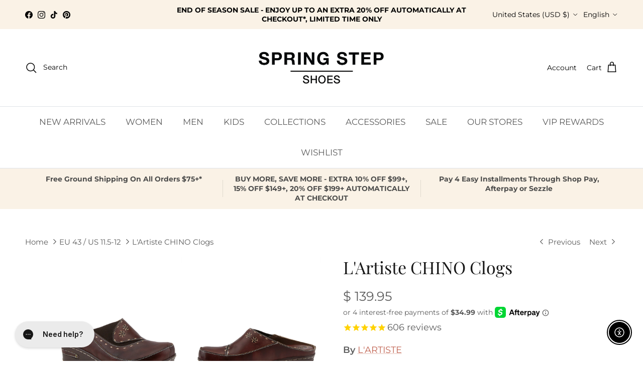

--- FILE ---
content_type: text/javascript; charset=utf-8
request_url: https://www.springstepshoes.com/collections/eu-43-us-11-5-12/products/chino-clog.js
body_size: 4878
content:
{"id":9045881475,"title":"L'Artiste CHINO Clogs","handle":"chino-clog","description":"\u003cp\u003e\u003ciframe width=\"560\" height=\"315\" src=\"https:\/\/www.youtube.com\/embed\/sJ9K67N3w88?rel=0\u0026amp;controls=0\u0026amp;showinfo=0\"\u003e\u003c\/iframe\u003e\u003c\/p\u003e\n\u003cp\u003e\u003cstrong\u003eFitting\u003c\/strong\u003e\u003cspan\u003e \u003c\/span\u003e\u003cstrong\u003enotes\u003c\/strong\u003e\u003cspan\u003e: Sizing runs small, recommend to order next size up.\u003c\/span\u003e\u003c\/p\u003e\n\u003cp\u003eL'Artiste Style: Chino\u003c\/p\u003e\n\u003cp\u003eOld world feel with a new world sensability. These open back leather clogs are the perfect statement shoe. The elastic sides allow for easy flexibilty with your every move. Pair it with a blazer and slacks to complete your smart casual look.\u003c\/p\u003e\n\u003cp\u003e \u003c\/p\u003e\n\u003cp\u003eHeel Height (approximately): 2\"\u003c\/p\u003e\n\u003cp\u003eFeatures:\u003c\/p\u003e\n\u003cp\u003e-Round toe, hand painted leather, elastic side inlay, contrast stitch detail, leather pieced heel.\u003c\/p\u003e\n\u003cp\u003e-Synthetic leather lining.\u003c\/p\u003e\n\u003cp\u003e-Synthetic leather and textile padded insole.\u003c\/p\u003e\n\u003cp\u003e-Polyurethane outsole.\u003c\/p\u003e\n\u003cp\u003e-Imported.\u003c\/p\u003e","published_at":"2026-01-20T17:09:08-05:00","created_at":"2016-11-17T00:12:55-05:00","vendor":"L'ARTISTE","type":"Clogs","tags":["2\"","activity_casual","best-seller","CARRY OVER","Casual","Category_Clogs","China","CHINO CLOG","Clog","clogs","closure_slide","Closure_Slip-On","color-black","color-brown","color-camel","color-navy","color-rainbow-multi-color","color-red","EU 35 \/ US 5","EU 36 \/ US 5.5-6","EU 37 \/ US 6.5-7","EU 38 \/ US 7.5-8","EU 39 \/ US 8.5","EU 40 \/ US 9","EU 41 \/ US 9.5-10","EU 42 \/ US 10.5-11","eu-43-us-11-5-12","Euro","Extended Size","FALL","Features_ Arch Support","Features_ Elastic","Features_ Memory Foam_Upper_Leather","features_adjustable","Features_Adjustable Upper","features_arch support","features_comfort","features_elastic","features_hand-painted","features_handmade","features_leather-shoes","features_memory foam","features_padded insole","gender_ladies","Gender_Women","heel_wedge","heelH_low-heel","HeelType_Wedge","LADIES","lartiste","lartiste-collection","Leather","most popular","newload","Occasion_Casual","prebf","red day","size-eu-35-us-5","size-eu-36-us-5-5-6","size-eu-37-us-6-5-7","size-eu-38-us-7-5-8","size-eu-39-us-8-5","size-eu-40-us-9","size-eu-41-us-9-5-10","size-eu-42-us-10-5-11","size-eu-43-us-11-5-12","SPRING","subtype_backless","subtype_slip-on","subtype_wedge","toe_closed toe","toe_round toe","type_clogs","Upper_Synthetic","Wedge"],"price":13995,"price_min":13995,"price_max":13995,"available":true,"price_varies":false,"compare_at_price":100,"compare_at_price_min":100,"compare_at_price_max":100,"compare_at_price_varies":false,"variants":[{"id":9338121683004,"title":"RED \/ EU 35 \/ US 5","option1":"RED","option2":"EU 35 \/ US 5","option3":null,"sku":"196341360634","requires_shipping":true,"taxable":true,"featured_image":{"id":31532941148220,"product_id":9045881475,"position":1,"created_at":"2022-10-28T17:31:16-04:00","updated_at":"2022-10-28T17:31:16-04:00","alt":"RED","width":2400,"height":2400,"src":"https:\/\/cdn.shopify.com\/s\/files\/1\/1100\/0520\/products\/CHINO-R-01.jpg?v=1666992676","variant_ids":[9338121683004,9338121715772,9338121748540,9338121781308,9338121814076,9338121846844,9338121879612,9338121912380,9338121945148]},"available":true,"name":"L'Artiste CHINO Clogs - RED \/ EU 35 \/ US 5","public_title":"RED \/ EU 35 \/ US 5","options":["RED","EU 35 \/ US 5"],"price":13995,"weight":1397,"compare_at_price":100,"inventory_quantity":16,"inventory_management":"shopify","inventory_policy":"deny","barcode":"196341360634","featured_media":{"alt":"RED","id":24237723484220,"position":1,"preview_image":{"aspect_ratio":1.0,"height":2400,"width":2400,"src":"https:\/\/cdn.shopify.com\/s\/files\/1\/1100\/0520\/products\/CHINO-R-01.jpg?v=1666992676"}},"quantity_rule":{"min":1,"max":null,"increment":1},"quantity_price_breaks":[],"requires_selling_plan":false,"selling_plan_allocations":[]},{"id":9338121715772,"title":"RED \/ EU 36 \/ US 5.5-6","option1":"RED","option2":"EU 36 \/ US 5.5-6","option3":null,"sku":"196341360641","requires_shipping":true,"taxable":true,"featured_image":{"id":31532941148220,"product_id":9045881475,"position":1,"created_at":"2022-10-28T17:31:16-04:00","updated_at":"2022-10-28T17:31:16-04:00","alt":"RED","width":2400,"height":2400,"src":"https:\/\/cdn.shopify.com\/s\/files\/1\/1100\/0520\/products\/CHINO-R-01.jpg?v=1666992676","variant_ids":[9338121683004,9338121715772,9338121748540,9338121781308,9338121814076,9338121846844,9338121879612,9338121912380,9338121945148]},"available":true,"name":"L'Artiste CHINO Clogs - RED \/ EU 36 \/ US 5.5-6","public_title":"RED \/ EU 36 \/ US 5.5-6","options":["RED","EU 36 \/ US 5.5-6"],"price":13995,"weight":1397,"compare_at_price":100,"inventory_quantity":12,"inventory_management":"shopify","inventory_policy":"deny","barcode":"196341360641","featured_media":{"alt":"RED","id":24237723484220,"position":1,"preview_image":{"aspect_ratio":1.0,"height":2400,"width":2400,"src":"https:\/\/cdn.shopify.com\/s\/files\/1\/1100\/0520\/products\/CHINO-R-01.jpg?v=1666992676"}},"quantity_rule":{"min":1,"max":null,"increment":1},"quantity_price_breaks":[],"requires_selling_plan":false,"selling_plan_allocations":[]},{"id":9338121748540,"title":"RED \/ EU 37 \/ US 6.5-7","option1":"RED","option2":"EU 37 \/ US 6.5-7","option3":null,"sku":"196341360658","requires_shipping":true,"taxable":true,"featured_image":{"id":31532941148220,"product_id":9045881475,"position":1,"created_at":"2022-10-28T17:31:16-04:00","updated_at":"2022-10-28T17:31:16-04:00","alt":"RED","width":2400,"height":2400,"src":"https:\/\/cdn.shopify.com\/s\/files\/1\/1100\/0520\/products\/CHINO-R-01.jpg?v=1666992676","variant_ids":[9338121683004,9338121715772,9338121748540,9338121781308,9338121814076,9338121846844,9338121879612,9338121912380,9338121945148]},"available":true,"name":"L'Artiste CHINO Clogs - RED \/ EU 37 \/ US 6.5-7","public_title":"RED \/ EU 37 \/ US 6.5-7","options":["RED","EU 37 \/ US 6.5-7"],"price":13995,"weight":1397,"compare_at_price":100,"inventory_quantity":19,"inventory_management":"shopify","inventory_policy":"deny","barcode":"196341360658","featured_media":{"alt":"RED","id":24237723484220,"position":1,"preview_image":{"aspect_ratio":1.0,"height":2400,"width":2400,"src":"https:\/\/cdn.shopify.com\/s\/files\/1\/1100\/0520\/products\/CHINO-R-01.jpg?v=1666992676"}},"quantity_rule":{"min":1,"max":null,"increment":1},"quantity_price_breaks":[],"requires_selling_plan":false,"selling_plan_allocations":[]},{"id":9338121781308,"title":"RED \/ EU 38 \/ US 7.5-8","option1":"RED","option2":"EU 38 \/ US 7.5-8","option3":null,"sku":"196341360665","requires_shipping":true,"taxable":true,"featured_image":{"id":31532941148220,"product_id":9045881475,"position":1,"created_at":"2022-10-28T17:31:16-04:00","updated_at":"2022-10-28T17:31:16-04:00","alt":"RED","width":2400,"height":2400,"src":"https:\/\/cdn.shopify.com\/s\/files\/1\/1100\/0520\/products\/CHINO-R-01.jpg?v=1666992676","variant_ids":[9338121683004,9338121715772,9338121748540,9338121781308,9338121814076,9338121846844,9338121879612,9338121912380,9338121945148]},"available":true,"name":"L'Artiste CHINO Clogs - RED \/ EU 38 \/ US 7.5-8","public_title":"RED \/ EU 38 \/ US 7.5-8","options":["RED","EU 38 \/ US 7.5-8"],"price":13995,"weight":1397,"compare_at_price":100,"inventory_quantity":28,"inventory_management":"shopify","inventory_policy":"deny","barcode":"196341360665","featured_media":{"alt":"RED","id":24237723484220,"position":1,"preview_image":{"aspect_ratio":1.0,"height":2400,"width":2400,"src":"https:\/\/cdn.shopify.com\/s\/files\/1\/1100\/0520\/products\/CHINO-R-01.jpg?v=1666992676"}},"quantity_rule":{"min":1,"max":null,"increment":1},"quantity_price_breaks":[],"requires_selling_plan":false,"selling_plan_allocations":[]},{"id":9338121814076,"title":"RED \/ EU 39 \/ US 8.5","option1":"RED","option2":"EU 39 \/ US 8.5","option3":null,"sku":"196341360672","requires_shipping":true,"taxable":true,"featured_image":{"id":31532941148220,"product_id":9045881475,"position":1,"created_at":"2022-10-28T17:31:16-04:00","updated_at":"2022-10-28T17:31:16-04:00","alt":"RED","width":2400,"height":2400,"src":"https:\/\/cdn.shopify.com\/s\/files\/1\/1100\/0520\/products\/CHINO-R-01.jpg?v=1666992676","variant_ids":[9338121683004,9338121715772,9338121748540,9338121781308,9338121814076,9338121846844,9338121879612,9338121912380,9338121945148]},"available":true,"name":"L'Artiste CHINO Clogs - RED \/ EU 39 \/ US 8.5","public_title":"RED \/ EU 39 \/ US 8.5","options":["RED","EU 39 \/ US 8.5"],"price":13995,"weight":1397,"compare_at_price":100,"inventory_quantity":20,"inventory_management":"shopify","inventory_policy":"deny","barcode":"196341360672","featured_media":{"alt":"RED","id":24237723484220,"position":1,"preview_image":{"aspect_ratio":1.0,"height":2400,"width":2400,"src":"https:\/\/cdn.shopify.com\/s\/files\/1\/1100\/0520\/products\/CHINO-R-01.jpg?v=1666992676"}},"quantity_rule":{"min":1,"max":null,"increment":1},"quantity_price_breaks":[],"requires_selling_plan":false,"selling_plan_allocations":[]},{"id":9338121846844,"title":"RED \/ EU 40 \/ US 9","option1":"RED","option2":"EU 40 \/ US 9","option3":null,"sku":"196341360689","requires_shipping":true,"taxable":true,"featured_image":{"id":31532941148220,"product_id":9045881475,"position":1,"created_at":"2022-10-28T17:31:16-04:00","updated_at":"2022-10-28T17:31:16-04:00","alt":"RED","width":2400,"height":2400,"src":"https:\/\/cdn.shopify.com\/s\/files\/1\/1100\/0520\/products\/CHINO-R-01.jpg?v=1666992676","variant_ids":[9338121683004,9338121715772,9338121748540,9338121781308,9338121814076,9338121846844,9338121879612,9338121912380,9338121945148]},"available":true,"name":"L'Artiste CHINO Clogs - RED \/ EU 40 \/ US 9","public_title":"RED \/ EU 40 \/ US 9","options":["RED","EU 40 \/ US 9"],"price":13995,"weight":1397,"compare_at_price":100,"inventory_quantity":10,"inventory_management":"shopify","inventory_policy":"deny","barcode":"196341360689","featured_media":{"alt":"RED","id":24237723484220,"position":1,"preview_image":{"aspect_ratio":1.0,"height":2400,"width":2400,"src":"https:\/\/cdn.shopify.com\/s\/files\/1\/1100\/0520\/products\/CHINO-R-01.jpg?v=1666992676"}},"quantity_rule":{"min":1,"max":null,"increment":1},"quantity_price_breaks":[],"requires_selling_plan":false,"selling_plan_allocations":[]},{"id":9338121879612,"title":"RED \/ EU 41 \/ US 9.5-10","option1":"RED","option2":"EU 41 \/ US 9.5-10","option3":null,"sku":"196341360696","requires_shipping":true,"taxable":true,"featured_image":{"id":31532941148220,"product_id":9045881475,"position":1,"created_at":"2022-10-28T17:31:16-04:00","updated_at":"2022-10-28T17:31:16-04:00","alt":"RED","width":2400,"height":2400,"src":"https:\/\/cdn.shopify.com\/s\/files\/1\/1100\/0520\/products\/CHINO-R-01.jpg?v=1666992676","variant_ids":[9338121683004,9338121715772,9338121748540,9338121781308,9338121814076,9338121846844,9338121879612,9338121912380,9338121945148]},"available":true,"name":"L'Artiste CHINO Clogs - RED \/ EU 41 \/ US 9.5-10","public_title":"RED \/ EU 41 \/ US 9.5-10","options":["RED","EU 41 \/ US 9.5-10"],"price":13995,"weight":1397,"compare_at_price":100,"inventory_quantity":23,"inventory_management":"shopify","inventory_policy":"deny","barcode":"196341360696","featured_media":{"alt":"RED","id":24237723484220,"position":1,"preview_image":{"aspect_ratio":1.0,"height":2400,"width":2400,"src":"https:\/\/cdn.shopify.com\/s\/files\/1\/1100\/0520\/products\/CHINO-R-01.jpg?v=1666992676"}},"quantity_rule":{"min":1,"max":null,"increment":1},"quantity_price_breaks":[],"requires_selling_plan":false,"selling_plan_allocations":[]},{"id":9338121912380,"title":"RED \/ EU 42 \/ US 10.5-11","option1":"RED","option2":"EU 42 \/ US 10.5-11","option3":null,"sku":"196341360702","requires_shipping":true,"taxable":true,"featured_image":{"id":31532941148220,"product_id":9045881475,"position":1,"created_at":"2022-10-28T17:31:16-04:00","updated_at":"2022-10-28T17:31:16-04:00","alt":"RED","width":2400,"height":2400,"src":"https:\/\/cdn.shopify.com\/s\/files\/1\/1100\/0520\/products\/CHINO-R-01.jpg?v=1666992676","variant_ids":[9338121683004,9338121715772,9338121748540,9338121781308,9338121814076,9338121846844,9338121879612,9338121912380,9338121945148]},"available":true,"name":"L'Artiste CHINO Clogs - RED \/ EU 42 \/ US 10.5-11","public_title":"RED \/ EU 42 \/ US 10.5-11","options":["RED","EU 42 \/ US 10.5-11"],"price":13995,"weight":1397,"compare_at_price":100,"inventory_quantity":5,"inventory_management":"shopify","inventory_policy":"deny","barcode":"196341360702","featured_media":{"alt":"RED","id":24237723484220,"position":1,"preview_image":{"aspect_ratio":1.0,"height":2400,"width":2400,"src":"https:\/\/cdn.shopify.com\/s\/files\/1\/1100\/0520\/products\/CHINO-R-01.jpg?v=1666992676"}},"quantity_rule":{"min":1,"max":null,"increment":1},"quantity_price_breaks":[],"requires_selling_plan":false,"selling_plan_allocations":[]},{"id":9338121945148,"title":"RED \/ EU 43 \/ US 11.5-12","option1":"RED","option2":"EU 43 \/ US 11.5-12","option3":null,"sku":"196341360719","requires_shipping":true,"taxable":true,"featured_image":{"id":31532941148220,"product_id":9045881475,"position":1,"created_at":"2022-10-28T17:31:16-04:00","updated_at":"2022-10-28T17:31:16-04:00","alt":"RED","width":2400,"height":2400,"src":"https:\/\/cdn.shopify.com\/s\/files\/1\/1100\/0520\/products\/CHINO-R-01.jpg?v=1666992676","variant_ids":[9338121683004,9338121715772,9338121748540,9338121781308,9338121814076,9338121846844,9338121879612,9338121912380,9338121945148]},"available":true,"name":"L'Artiste CHINO Clogs - RED \/ EU 43 \/ US 11.5-12","public_title":"RED \/ EU 43 \/ US 11.5-12","options":["RED","EU 43 \/ US 11.5-12"],"price":13995,"weight":1397,"compare_at_price":100,"inventory_quantity":5,"inventory_management":"shopify","inventory_policy":"deny","barcode":"196341360719","featured_media":{"alt":"RED","id":24237723484220,"position":1,"preview_image":{"aspect_ratio":1.0,"height":2400,"width":2400,"src":"https:\/\/cdn.shopify.com\/s\/files\/1\/1100\/0520\/products\/CHINO-R-01.jpg?v=1666992676"}},"quantity_rule":{"min":1,"max":null,"increment":1},"quantity_price_breaks":[],"requires_selling_plan":false,"selling_plan_allocations":[]},{"id":9338120798268,"title":"NAVY \/ EU 35 \/ US 5","option1":"NAVY","option2":"EU 35 \/ US 5","option3":null,"sku":"196341360726","requires_shipping":true,"taxable":true,"featured_image":{"id":31532941443132,"product_id":9045881475,"position":10,"created_at":"2022-10-28T17:31:16-04:00","updated_at":"2022-11-17T11:45:16-05:00","alt":"NAVY","width":2400,"height":2400,"src":"https:\/\/cdn.shopify.com\/s\/files\/1\/1100\/0520\/products\/CHINO-N-01.jpg?v=1668703516","variant_ids":[9338120798268,9338120831036,9338120863804,9338120896572,9338120929340,9338120962108,9338120994876,9338121027644,9338121060412]},"available":true,"name":"L'Artiste CHINO Clogs - NAVY \/ EU 35 \/ US 5","public_title":"NAVY \/ EU 35 \/ US 5","options":["NAVY","EU 35 \/ US 5"],"price":13995,"weight":1397,"compare_at_price":100,"inventory_quantity":9,"inventory_management":"shopify","inventory_policy":"deny","barcode":"196341360726","featured_media":{"alt":"NAVY","id":24237723779132,"position":11,"preview_image":{"aspect_ratio":1.0,"height":2400,"width":2400,"src":"https:\/\/cdn.shopify.com\/s\/files\/1\/1100\/0520\/products\/CHINO-N-01.jpg?v=1668703516"}},"quantity_rule":{"min":1,"max":null,"increment":1},"quantity_price_breaks":[],"requires_selling_plan":false,"selling_plan_allocations":[]},{"id":9338120831036,"title":"NAVY \/ EU 36 \/ US 5.5-6","option1":"NAVY","option2":"EU 36 \/ US 5.5-6","option3":null,"sku":"196341360733","requires_shipping":true,"taxable":true,"featured_image":{"id":31532941443132,"product_id":9045881475,"position":10,"created_at":"2022-10-28T17:31:16-04:00","updated_at":"2022-11-17T11:45:16-05:00","alt":"NAVY","width":2400,"height":2400,"src":"https:\/\/cdn.shopify.com\/s\/files\/1\/1100\/0520\/products\/CHINO-N-01.jpg?v=1668703516","variant_ids":[9338120798268,9338120831036,9338120863804,9338120896572,9338120929340,9338120962108,9338120994876,9338121027644,9338121060412]},"available":true,"name":"L'Artiste CHINO Clogs - NAVY \/ EU 36 \/ US 5.5-6","public_title":"NAVY \/ EU 36 \/ US 5.5-6","options":["NAVY","EU 36 \/ US 5.5-6"],"price":13995,"weight":1397,"compare_at_price":100,"inventory_quantity":11,"inventory_management":"shopify","inventory_policy":"deny","barcode":"196341360733","featured_media":{"alt":"NAVY","id":24237723779132,"position":11,"preview_image":{"aspect_ratio":1.0,"height":2400,"width":2400,"src":"https:\/\/cdn.shopify.com\/s\/files\/1\/1100\/0520\/products\/CHINO-N-01.jpg?v=1668703516"}},"quantity_rule":{"min":1,"max":null,"increment":1},"quantity_price_breaks":[],"requires_selling_plan":false,"selling_plan_allocations":[]},{"id":9338120863804,"title":"NAVY \/ EU 37 \/ US 6.5-7","option1":"NAVY","option2":"EU 37 \/ US 6.5-7","option3":null,"sku":"196341360740","requires_shipping":true,"taxable":true,"featured_image":{"id":31532941443132,"product_id":9045881475,"position":10,"created_at":"2022-10-28T17:31:16-04:00","updated_at":"2022-11-17T11:45:16-05:00","alt":"NAVY","width":2400,"height":2400,"src":"https:\/\/cdn.shopify.com\/s\/files\/1\/1100\/0520\/products\/CHINO-N-01.jpg?v=1668703516","variant_ids":[9338120798268,9338120831036,9338120863804,9338120896572,9338120929340,9338120962108,9338120994876,9338121027644,9338121060412]},"available":true,"name":"L'Artiste CHINO Clogs - NAVY \/ EU 37 \/ US 6.5-7","public_title":"NAVY \/ EU 37 \/ US 6.5-7","options":["NAVY","EU 37 \/ US 6.5-7"],"price":13995,"weight":1397,"compare_at_price":100,"inventory_quantity":26,"inventory_management":"shopify","inventory_policy":"deny","barcode":"196341360740","featured_media":{"alt":"NAVY","id":24237723779132,"position":11,"preview_image":{"aspect_ratio":1.0,"height":2400,"width":2400,"src":"https:\/\/cdn.shopify.com\/s\/files\/1\/1100\/0520\/products\/CHINO-N-01.jpg?v=1668703516"}},"quantity_rule":{"min":1,"max":null,"increment":1},"quantity_price_breaks":[],"requires_selling_plan":false,"selling_plan_allocations":[]},{"id":9338120896572,"title":"NAVY \/ EU 38 \/ US 7.5-8","option1":"NAVY","option2":"EU 38 \/ US 7.5-8","option3":null,"sku":"196341360757","requires_shipping":true,"taxable":true,"featured_image":{"id":31532941443132,"product_id":9045881475,"position":10,"created_at":"2022-10-28T17:31:16-04:00","updated_at":"2022-11-17T11:45:16-05:00","alt":"NAVY","width":2400,"height":2400,"src":"https:\/\/cdn.shopify.com\/s\/files\/1\/1100\/0520\/products\/CHINO-N-01.jpg?v=1668703516","variant_ids":[9338120798268,9338120831036,9338120863804,9338120896572,9338120929340,9338120962108,9338120994876,9338121027644,9338121060412]},"available":true,"name":"L'Artiste CHINO Clogs - NAVY \/ EU 38 \/ US 7.5-8","public_title":"NAVY \/ EU 38 \/ US 7.5-8","options":["NAVY","EU 38 \/ US 7.5-8"],"price":13995,"weight":1397,"compare_at_price":100,"inventory_quantity":34,"inventory_management":"shopify","inventory_policy":"deny","barcode":"196341360757","featured_media":{"alt":"NAVY","id":24237723779132,"position":11,"preview_image":{"aspect_ratio":1.0,"height":2400,"width":2400,"src":"https:\/\/cdn.shopify.com\/s\/files\/1\/1100\/0520\/products\/CHINO-N-01.jpg?v=1668703516"}},"quantity_rule":{"min":1,"max":null,"increment":1},"quantity_price_breaks":[],"requires_selling_plan":false,"selling_plan_allocations":[]},{"id":9338120929340,"title":"NAVY \/ EU 39 \/ US 8.5","option1":"NAVY","option2":"EU 39 \/ US 8.5","option3":null,"sku":"196341360764","requires_shipping":true,"taxable":true,"featured_image":{"id":31532941443132,"product_id":9045881475,"position":10,"created_at":"2022-10-28T17:31:16-04:00","updated_at":"2022-11-17T11:45:16-05:00","alt":"NAVY","width":2400,"height":2400,"src":"https:\/\/cdn.shopify.com\/s\/files\/1\/1100\/0520\/products\/CHINO-N-01.jpg?v=1668703516","variant_ids":[9338120798268,9338120831036,9338120863804,9338120896572,9338120929340,9338120962108,9338120994876,9338121027644,9338121060412]},"available":true,"name":"L'Artiste CHINO Clogs - NAVY \/ EU 39 \/ US 8.5","public_title":"NAVY \/ EU 39 \/ US 8.5","options":["NAVY","EU 39 \/ US 8.5"],"price":13995,"weight":1397,"compare_at_price":100,"inventory_quantity":37,"inventory_management":"shopify","inventory_policy":"deny","barcode":"196341360764","featured_media":{"alt":"NAVY","id":24237723779132,"position":11,"preview_image":{"aspect_ratio":1.0,"height":2400,"width":2400,"src":"https:\/\/cdn.shopify.com\/s\/files\/1\/1100\/0520\/products\/CHINO-N-01.jpg?v=1668703516"}},"quantity_rule":{"min":1,"max":null,"increment":1},"quantity_price_breaks":[],"requires_selling_plan":false,"selling_plan_allocations":[]},{"id":9338120962108,"title":"NAVY \/ EU 40 \/ US 9","option1":"NAVY","option2":"EU 40 \/ US 9","option3":null,"sku":"196341360771","requires_shipping":true,"taxable":true,"featured_image":{"id":31532941443132,"product_id":9045881475,"position":10,"created_at":"2022-10-28T17:31:16-04:00","updated_at":"2022-11-17T11:45:16-05:00","alt":"NAVY","width":2400,"height":2400,"src":"https:\/\/cdn.shopify.com\/s\/files\/1\/1100\/0520\/products\/CHINO-N-01.jpg?v=1668703516","variant_ids":[9338120798268,9338120831036,9338120863804,9338120896572,9338120929340,9338120962108,9338120994876,9338121027644,9338121060412]},"available":true,"name":"L'Artiste CHINO Clogs - NAVY \/ EU 40 \/ US 9","public_title":"NAVY \/ EU 40 \/ US 9","options":["NAVY","EU 40 \/ US 9"],"price":13995,"weight":1397,"compare_at_price":100,"inventory_quantity":24,"inventory_management":"shopify","inventory_policy":"deny","barcode":"196341360771","featured_media":{"alt":"NAVY","id":24237723779132,"position":11,"preview_image":{"aspect_ratio":1.0,"height":2400,"width":2400,"src":"https:\/\/cdn.shopify.com\/s\/files\/1\/1100\/0520\/products\/CHINO-N-01.jpg?v=1668703516"}},"quantity_rule":{"min":1,"max":null,"increment":1},"quantity_price_breaks":[],"requires_selling_plan":false,"selling_plan_allocations":[]},{"id":9338120994876,"title":"NAVY \/ EU 41 \/ US 9.5-10","option1":"NAVY","option2":"EU 41 \/ US 9.5-10","option3":null,"sku":"196341360788","requires_shipping":true,"taxable":true,"featured_image":{"id":31532941443132,"product_id":9045881475,"position":10,"created_at":"2022-10-28T17:31:16-04:00","updated_at":"2022-11-17T11:45:16-05:00","alt":"NAVY","width":2400,"height":2400,"src":"https:\/\/cdn.shopify.com\/s\/files\/1\/1100\/0520\/products\/CHINO-N-01.jpg?v=1668703516","variant_ids":[9338120798268,9338120831036,9338120863804,9338120896572,9338120929340,9338120962108,9338120994876,9338121027644,9338121060412]},"available":true,"name":"L'Artiste CHINO Clogs - NAVY \/ EU 41 \/ US 9.5-10","public_title":"NAVY \/ EU 41 \/ US 9.5-10","options":["NAVY","EU 41 \/ US 9.5-10"],"price":13995,"weight":1397,"compare_at_price":100,"inventory_quantity":26,"inventory_management":"shopify","inventory_policy":"deny","barcode":"196341360788","featured_media":{"alt":"NAVY","id":24237723779132,"position":11,"preview_image":{"aspect_ratio":1.0,"height":2400,"width":2400,"src":"https:\/\/cdn.shopify.com\/s\/files\/1\/1100\/0520\/products\/CHINO-N-01.jpg?v=1668703516"}},"quantity_rule":{"min":1,"max":null,"increment":1},"quantity_price_breaks":[],"requires_selling_plan":false,"selling_plan_allocations":[]},{"id":9338121027644,"title":"NAVY \/ EU 42 \/ US 10.5-11","option1":"NAVY","option2":"EU 42 \/ US 10.5-11","option3":null,"sku":"196341360795","requires_shipping":true,"taxable":true,"featured_image":{"id":31532941443132,"product_id":9045881475,"position":10,"created_at":"2022-10-28T17:31:16-04:00","updated_at":"2022-11-17T11:45:16-05:00","alt":"NAVY","width":2400,"height":2400,"src":"https:\/\/cdn.shopify.com\/s\/files\/1\/1100\/0520\/products\/CHINO-N-01.jpg?v=1668703516","variant_ids":[9338120798268,9338120831036,9338120863804,9338120896572,9338120929340,9338120962108,9338120994876,9338121027644,9338121060412]},"available":true,"name":"L'Artiste CHINO Clogs - NAVY \/ EU 42 \/ US 10.5-11","public_title":"NAVY \/ EU 42 \/ US 10.5-11","options":["NAVY","EU 42 \/ US 10.5-11"],"price":13995,"weight":1397,"compare_at_price":100,"inventory_quantity":17,"inventory_management":"shopify","inventory_policy":"deny","barcode":"196341360795","featured_media":{"alt":"NAVY","id":24237723779132,"position":11,"preview_image":{"aspect_ratio":1.0,"height":2400,"width":2400,"src":"https:\/\/cdn.shopify.com\/s\/files\/1\/1100\/0520\/products\/CHINO-N-01.jpg?v=1668703516"}},"quantity_rule":{"min":1,"max":null,"increment":1},"quantity_price_breaks":[],"requires_selling_plan":false,"selling_plan_allocations":[]},{"id":9338121060412,"title":"NAVY \/ EU 43 \/ US 11.5-12","option1":"NAVY","option2":"EU 43 \/ US 11.5-12","option3":null,"sku":"196341360801","requires_shipping":true,"taxable":true,"featured_image":{"id":31532941443132,"product_id":9045881475,"position":10,"created_at":"2022-10-28T17:31:16-04:00","updated_at":"2022-11-17T11:45:16-05:00","alt":"NAVY","width":2400,"height":2400,"src":"https:\/\/cdn.shopify.com\/s\/files\/1\/1100\/0520\/products\/CHINO-N-01.jpg?v=1668703516","variant_ids":[9338120798268,9338120831036,9338120863804,9338120896572,9338120929340,9338120962108,9338120994876,9338121027644,9338121060412]},"available":true,"name":"L'Artiste CHINO Clogs - NAVY \/ EU 43 \/ US 11.5-12","public_title":"NAVY \/ EU 43 \/ US 11.5-12","options":["NAVY","EU 43 \/ US 11.5-12"],"price":13995,"weight":1397,"compare_at_price":100,"inventory_quantity":5,"inventory_management":"shopify","inventory_policy":"deny","barcode":"196341360801","featured_media":{"alt":"NAVY","id":24237723779132,"position":11,"preview_image":{"aspect_ratio":1.0,"height":2400,"width":2400,"src":"https:\/\/cdn.shopify.com\/s\/files\/1\/1100\/0520\/products\/CHINO-N-01.jpg?v=1668703516"}},"quantity_rule":{"min":1,"max":null,"increment":1},"quantity_price_breaks":[],"requires_selling_plan":false,"selling_plan_allocations":[]},{"id":9338120503356,"title":"CAMEL \/ EU 35 \/ US 5","option1":"CAMEL","option2":"EU 35 \/ US 5","option3":null,"sku":"196341360900","requires_shipping":true,"taxable":true,"featured_image":{"id":31532941672508,"product_id":9045881475,"position":17,"created_at":"2022-10-28T17:31:17-04:00","updated_at":"2022-11-17T11:45:16-05:00","alt":"CAMEL","width":2400,"height":2400,"src":"https:\/\/cdn.shopify.com\/s\/files\/1\/1100\/0520\/products\/CHINO-CA-01_b7ecc82b-0cfd-45bb-b4c7-f9df51bcd348.jpg?v=1668703516","variant_ids":[9338120503356,9338120536124,9338120568892,9338120601660,9338120634428,9338120667196,9338120699964,9338120732732,9338120765500]},"available":true,"name":"L'Artiste CHINO Clogs - CAMEL \/ EU 35 \/ US 5","public_title":"CAMEL \/ EU 35 \/ US 5","options":["CAMEL","EU 35 \/ US 5"],"price":13995,"weight":1397,"compare_at_price":100,"inventory_quantity":6,"inventory_management":"shopify","inventory_policy":"deny","barcode":"196341360900","featured_media":{"alt":"CAMEL","id":24237724008508,"position":18,"preview_image":{"aspect_ratio":1.0,"height":2400,"width":2400,"src":"https:\/\/cdn.shopify.com\/s\/files\/1\/1100\/0520\/products\/CHINO-CA-01_b7ecc82b-0cfd-45bb-b4c7-f9df51bcd348.jpg?v=1668703516"}},"quantity_rule":{"min":1,"max":null,"increment":1},"quantity_price_breaks":[],"requires_selling_plan":false,"selling_plan_allocations":[]},{"id":9338120536124,"title":"CAMEL \/ EU 36 \/ US 5.5-6","option1":"CAMEL","option2":"EU 36 \/ US 5.5-6","option3":null,"sku":"196341360917","requires_shipping":true,"taxable":true,"featured_image":{"id":31532941672508,"product_id":9045881475,"position":17,"created_at":"2022-10-28T17:31:17-04:00","updated_at":"2022-11-17T11:45:16-05:00","alt":"CAMEL","width":2400,"height":2400,"src":"https:\/\/cdn.shopify.com\/s\/files\/1\/1100\/0520\/products\/CHINO-CA-01_b7ecc82b-0cfd-45bb-b4c7-f9df51bcd348.jpg?v=1668703516","variant_ids":[9338120503356,9338120536124,9338120568892,9338120601660,9338120634428,9338120667196,9338120699964,9338120732732,9338120765500]},"available":true,"name":"L'Artiste CHINO Clogs - CAMEL \/ EU 36 \/ US 5.5-6","public_title":"CAMEL \/ EU 36 \/ US 5.5-6","options":["CAMEL","EU 36 \/ US 5.5-6"],"price":13995,"weight":1397,"compare_at_price":100,"inventory_quantity":15,"inventory_management":"shopify","inventory_policy":"deny","barcode":"196341360917","featured_media":{"alt":"CAMEL","id":24237724008508,"position":18,"preview_image":{"aspect_ratio":1.0,"height":2400,"width":2400,"src":"https:\/\/cdn.shopify.com\/s\/files\/1\/1100\/0520\/products\/CHINO-CA-01_b7ecc82b-0cfd-45bb-b4c7-f9df51bcd348.jpg?v=1668703516"}},"quantity_rule":{"min":1,"max":null,"increment":1},"quantity_price_breaks":[],"requires_selling_plan":false,"selling_plan_allocations":[]},{"id":9338120568892,"title":"CAMEL \/ EU 37 \/ US 6.5-7","option1":"CAMEL","option2":"EU 37 \/ US 6.5-7","option3":null,"sku":"196341360924","requires_shipping":true,"taxable":true,"featured_image":{"id":31532941672508,"product_id":9045881475,"position":17,"created_at":"2022-10-28T17:31:17-04:00","updated_at":"2022-11-17T11:45:16-05:00","alt":"CAMEL","width":2400,"height":2400,"src":"https:\/\/cdn.shopify.com\/s\/files\/1\/1100\/0520\/products\/CHINO-CA-01_b7ecc82b-0cfd-45bb-b4c7-f9df51bcd348.jpg?v=1668703516","variant_ids":[9338120503356,9338120536124,9338120568892,9338120601660,9338120634428,9338120667196,9338120699964,9338120732732,9338120765500]},"available":true,"name":"L'Artiste CHINO Clogs - CAMEL \/ EU 37 \/ US 6.5-7","public_title":"CAMEL \/ EU 37 \/ US 6.5-7","options":["CAMEL","EU 37 \/ US 6.5-7"],"price":13995,"weight":1397,"compare_at_price":100,"inventory_quantity":22,"inventory_management":"shopify","inventory_policy":"deny","barcode":"196341360924","featured_media":{"alt":"CAMEL","id":24237724008508,"position":18,"preview_image":{"aspect_ratio":1.0,"height":2400,"width":2400,"src":"https:\/\/cdn.shopify.com\/s\/files\/1\/1100\/0520\/products\/CHINO-CA-01_b7ecc82b-0cfd-45bb-b4c7-f9df51bcd348.jpg?v=1668703516"}},"quantity_rule":{"min":1,"max":null,"increment":1},"quantity_price_breaks":[],"requires_selling_plan":false,"selling_plan_allocations":[]},{"id":9338120601660,"title":"CAMEL \/ EU 38 \/ US 7.5-8","option1":"CAMEL","option2":"EU 38 \/ US 7.5-8","option3":null,"sku":"196341360931","requires_shipping":true,"taxable":true,"featured_image":{"id":31532941672508,"product_id":9045881475,"position":17,"created_at":"2022-10-28T17:31:17-04:00","updated_at":"2022-11-17T11:45:16-05:00","alt":"CAMEL","width":2400,"height":2400,"src":"https:\/\/cdn.shopify.com\/s\/files\/1\/1100\/0520\/products\/CHINO-CA-01_b7ecc82b-0cfd-45bb-b4c7-f9df51bcd348.jpg?v=1668703516","variant_ids":[9338120503356,9338120536124,9338120568892,9338120601660,9338120634428,9338120667196,9338120699964,9338120732732,9338120765500]},"available":true,"name":"L'Artiste CHINO Clogs - CAMEL \/ EU 38 \/ US 7.5-8","public_title":"CAMEL \/ EU 38 \/ US 7.5-8","options":["CAMEL","EU 38 \/ US 7.5-8"],"price":13995,"weight":1397,"compare_at_price":100,"inventory_quantity":30,"inventory_management":"shopify","inventory_policy":"deny","barcode":"196341360931","featured_media":{"alt":"CAMEL","id":24237724008508,"position":18,"preview_image":{"aspect_ratio":1.0,"height":2400,"width":2400,"src":"https:\/\/cdn.shopify.com\/s\/files\/1\/1100\/0520\/products\/CHINO-CA-01_b7ecc82b-0cfd-45bb-b4c7-f9df51bcd348.jpg?v=1668703516"}},"quantity_rule":{"min":1,"max":null,"increment":1},"quantity_price_breaks":[],"requires_selling_plan":false,"selling_plan_allocations":[]},{"id":9338120634428,"title":"CAMEL \/ EU 39 \/ US 8.5","option1":"CAMEL","option2":"EU 39 \/ US 8.5","option3":null,"sku":"196341360948","requires_shipping":true,"taxable":true,"featured_image":{"id":31532941672508,"product_id":9045881475,"position":17,"created_at":"2022-10-28T17:31:17-04:00","updated_at":"2022-11-17T11:45:16-05:00","alt":"CAMEL","width":2400,"height":2400,"src":"https:\/\/cdn.shopify.com\/s\/files\/1\/1100\/0520\/products\/CHINO-CA-01_b7ecc82b-0cfd-45bb-b4c7-f9df51bcd348.jpg?v=1668703516","variant_ids":[9338120503356,9338120536124,9338120568892,9338120601660,9338120634428,9338120667196,9338120699964,9338120732732,9338120765500]},"available":true,"name":"L'Artiste CHINO Clogs - CAMEL \/ EU 39 \/ US 8.5","public_title":"CAMEL \/ EU 39 \/ US 8.5","options":["CAMEL","EU 39 \/ US 8.5"],"price":13995,"weight":1397,"compare_at_price":100,"inventory_quantity":32,"inventory_management":"shopify","inventory_policy":"deny","barcode":"196341360948","featured_media":{"alt":"CAMEL","id":24237724008508,"position":18,"preview_image":{"aspect_ratio":1.0,"height":2400,"width":2400,"src":"https:\/\/cdn.shopify.com\/s\/files\/1\/1100\/0520\/products\/CHINO-CA-01_b7ecc82b-0cfd-45bb-b4c7-f9df51bcd348.jpg?v=1668703516"}},"quantity_rule":{"min":1,"max":null,"increment":1},"quantity_price_breaks":[],"requires_selling_plan":false,"selling_plan_allocations":[]},{"id":9338120667196,"title":"CAMEL \/ EU 40 \/ US 9","option1":"CAMEL","option2":"EU 40 \/ US 9","option3":null,"sku":"196341360955","requires_shipping":true,"taxable":true,"featured_image":{"id":31532941672508,"product_id":9045881475,"position":17,"created_at":"2022-10-28T17:31:17-04:00","updated_at":"2022-11-17T11:45:16-05:00","alt":"CAMEL","width":2400,"height":2400,"src":"https:\/\/cdn.shopify.com\/s\/files\/1\/1100\/0520\/products\/CHINO-CA-01_b7ecc82b-0cfd-45bb-b4c7-f9df51bcd348.jpg?v=1668703516","variant_ids":[9338120503356,9338120536124,9338120568892,9338120601660,9338120634428,9338120667196,9338120699964,9338120732732,9338120765500]},"available":true,"name":"L'Artiste CHINO Clogs - CAMEL \/ EU 40 \/ US 9","public_title":"CAMEL \/ EU 40 \/ US 9","options":["CAMEL","EU 40 \/ US 9"],"price":13995,"weight":1397,"compare_at_price":100,"inventory_quantity":28,"inventory_management":"shopify","inventory_policy":"deny","barcode":"196341360955","featured_media":{"alt":"CAMEL","id":24237724008508,"position":18,"preview_image":{"aspect_ratio":1.0,"height":2400,"width":2400,"src":"https:\/\/cdn.shopify.com\/s\/files\/1\/1100\/0520\/products\/CHINO-CA-01_b7ecc82b-0cfd-45bb-b4c7-f9df51bcd348.jpg?v=1668703516"}},"quantity_rule":{"min":1,"max":null,"increment":1},"quantity_price_breaks":[],"requires_selling_plan":false,"selling_plan_allocations":[]},{"id":9338120699964,"title":"CAMEL \/ EU 41 \/ US 9.5-10","option1":"CAMEL","option2":"EU 41 \/ US 9.5-10","option3":null,"sku":"196341360962","requires_shipping":true,"taxable":true,"featured_image":{"id":31532941672508,"product_id":9045881475,"position":17,"created_at":"2022-10-28T17:31:17-04:00","updated_at":"2022-11-17T11:45:16-05:00","alt":"CAMEL","width":2400,"height":2400,"src":"https:\/\/cdn.shopify.com\/s\/files\/1\/1100\/0520\/products\/CHINO-CA-01_b7ecc82b-0cfd-45bb-b4c7-f9df51bcd348.jpg?v=1668703516","variant_ids":[9338120503356,9338120536124,9338120568892,9338120601660,9338120634428,9338120667196,9338120699964,9338120732732,9338120765500]},"available":true,"name":"L'Artiste CHINO Clogs - CAMEL \/ EU 41 \/ US 9.5-10","public_title":"CAMEL \/ EU 41 \/ US 9.5-10","options":["CAMEL","EU 41 \/ US 9.5-10"],"price":13995,"weight":1397,"compare_at_price":100,"inventory_quantity":18,"inventory_management":"shopify","inventory_policy":"deny","barcode":"196341360962","featured_media":{"alt":"CAMEL","id":24237724008508,"position":18,"preview_image":{"aspect_ratio":1.0,"height":2400,"width":2400,"src":"https:\/\/cdn.shopify.com\/s\/files\/1\/1100\/0520\/products\/CHINO-CA-01_b7ecc82b-0cfd-45bb-b4c7-f9df51bcd348.jpg?v=1668703516"}},"quantity_rule":{"min":1,"max":null,"increment":1},"quantity_price_breaks":[],"requires_selling_plan":false,"selling_plan_allocations":[]},{"id":9338120732732,"title":"CAMEL \/ EU 42 \/ US 10.5-11","option1":"CAMEL","option2":"EU 42 \/ US 10.5-11","option3":null,"sku":"196341360979","requires_shipping":true,"taxable":true,"featured_image":{"id":31532941672508,"product_id":9045881475,"position":17,"created_at":"2022-10-28T17:31:17-04:00","updated_at":"2022-11-17T11:45:16-05:00","alt":"CAMEL","width":2400,"height":2400,"src":"https:\/\/cdn.shopify.com\/s\/files\/1\/1100\/0520\/products\/CHINO-CA-01_b7ecc82b-0cfd-45bb-b4c7-f9df51bcd348.jpg?v=1668703516","variant_ids":[9338120503356,9338120536124,9338120568892,9338120601660,9338120634428,9338120667196,9338120699964,9338120732732,9338120765500]},"available":true,"name":"L'Artiste CHINO Clogs - CAMEL \/ EU 42 \/ US 10.5-11","public_title":"CAMEL \/ EU 42 \/ US 10.5-11","options":["CAMEL","EU 42 \/ US 10.5-11"],"price":13995,"weight":1397,"compare_at_price":100,"inventory_quantity":17,"inventory_management":"shopify","inventory_policy":"deny","barcode":"196341360979","featured_media":{"alt":"CAMEL","id":24237724008508,"position":18,"preview_image":{"aspect_ratio":1.0,"height":2400,"width":2400,"src":"https:\/\/cdn.shopify.com\/s\/files\/1\/1100\/0520\/products\/CHINO-CA-01_b7ecc82b-0cfd-45bb-b4c7-f9df51bcd348.jpg?v=1668703516"}},"quantity_rule":{"min":1,"max":null,"increment":1},"quantity_price_breaks":[],"requires_selling_plan":false,"selling_plan_allocations":[]},{"id":9338120765500,"title":"CAMEL \/ EU 43 \/ US 11.5-12","option1":"CAMEL","option2":"EU 43 \/ US 11.5-12","option3":null,"sku":"196341360986","requires_shipping":true,"taxable":true,"featured_image":{"id":31532941672508,"product_id":9045881475,"position":17,"created_at":"2022-10-28T17:31:17-04:00","updated_at":"2022-11-17T11:45:16-05:00","alt":"CAMEL","width":2400,"height":2400,"src":"https:\/\/cdn.shopify.com\/s\/files\/1\/1100\/0520\/products\/CHINO-CA-01_b7ecc82b-0cfd-45bb-b4c7-f9df51bcd348.jpg?v=1668703516","variant_ids":[9338120503356,9338120536124,9338120568892,9338120601660,9338120634428,9338120667196,9338120699964,9338120732732,9338120765500]},"available":true,"name":"L'Artiste CHINO Clogs - CAMEL \/ EU 43 \/ US 11.5-12","public_title":"CAMEL \/ EU 43 \/ US 11.5-12","options":["CAMEL","EU 43 \/ US 11.5-12"],"price":13995,"weight":1397,"compare_at_price":100,"inventory_quantity":4,"inventory_management":"shopify","inventory_policy":"deny","barcode":"196341360986","featured_media":{"alt":"CAMEL","id":24237724008508,"position":18,"preview_image":{"aspect_ratio":1.0,"height":2400,"width":2400,"src":"https:\/\/cdn.shopify.com\/s\/files\/1\/1100\/0520\/products\/CHINO-CA-01_b7ecc82b-0cfd-45bb-b4c7-f9df51bcd348.jpg?v=1668703516"}},"quantity_rule":{"min":1,"max":null,"increment":1},"quantity_price_breaks":[],"requires_selling_plan":false,"selling_plan_allocations":[]},{"id":9338120208444,"title":"BROWN \/ EU 35 \/ US 5","option1":"BROWN","option2":"EU 35 \/ US 5","option3":null,"sku":"196341360818","requires_shipping":true,"taxable":true,"featured_image":{"id":31532941901884,"product_id":9045881475,"position":24,"created_at":"2022-10-28T17:31:17-04:00","updated_at":"2022-11-17T11:45:16-05:00","alt":"BROWN","width":2400,"height":2400,"src":"https:\/\/cdn.shopify.com\/s\/files\/1\/1100\/0520\/products\/CHINO-BR-01.jpg?v=1668703516","variant_ids":[9338120208444,9338120241212,9338120273980,9338120306748,9338120339516,9338120372284,9338120405052,9338120437820,9338120470588]},"available":true,"name":"L'Artiste CHINO Clogs - BROWN \/ EU 35 \/ US 5","public_title":"BROWN \/ EU 35 \/ US 5","options":["BROWN","EU 35 \/ US 5"],"price":13995,"weight":1397,"compare_at_price":100,"inventory_quantity":8,"inventory_management":"shopify","inventory_policy":"deny","barcode":"196341360818","featured_media":{"alt":"BROWN","id":24237724237884,"position":25,"preview_image":{"aspect_ratio":1.0,"height":2400,"width":2400,"src":"https:\/\/cdn.shopify.com\/s\/files\/1\/1100\/0520\/products\/CHINO-BR-01.jpg?v=1668703516"}},"quantity_rule":{"min":1,"max":null,"increment":1},"quantity_price_breaks":[],"requires_selling_plan":false,"selling_plan_allocations":[]},{"id":9338120241212,"title":"BROWN \/ EU 36 \/ US 5.5-6","option1":"BROWN","option2":"EU 36 \/ US 5.5-6","option3":null,"sku":"196341360825","requires_shipping":true,"taxable":true,"featured_image":{"id":31532941901884,"product_id":9045881475,"position":24,"created_at":"2022-10-28T17:31:17-04:00","updated_at":"2022-11-17T11:45:16-05:00","alt":"BROWN","width":2400,"height":2400,"src":"https:\/\/cdn.shopify.com\/s\/files\/1\/1100\/0520\/products\/CHINO-BR-01.jpg?v=1668703516","variant_ids":[9338120208444,9338120241212,9338120273980,9338120306748,9338120339516,9338120372284,9338120405052,9338120437820,9338120470588]},"available":true,"name":"L'Artiste CHINO Clogs - BROWN \/ EU 36 \/ US 5.5-6","public_title":"BROWN \/ EU 36 \/ US 5.5-6","options":["BROWN","EU 36 \/ US 5.5-6"],"price":13995,"weight":1397,"compare_at_price":100,"inventory_quantity":10,"inventory_management":"shopify","inventory_policy":"deny","barcode":"196341360825","featured_media":{"alt":"BROWN","id":24237724237884,"position":25,"preview_image":{"aspect_ratio":1.0,"height":2400,"width":2400,"src":"https:\/\/cdn.shopify.com\/s\/files\/1\/1100\/0520\/products\/CHINO-BR-01.jpg?v=1668703516"}},"quantity_rule":{"min":1,"max":null,"increment":1},"quantity_price_breaks":[],"requires_selling_plan":false,"selling_plan_allocations":[]},{"id":9338120273980,"title":"BROWN \/ EU 37 \/ US 6.5-7","option1":"BROWN","option2":"EU 37 \/ US 6.5-7","option3":null,"sku":"196341360832","requires_shipping":true,"taxable":true,"featured_image":{"id":31532941901884,"product_id":9045881475,"position":24,"created_at":"2022-10-28T17:31:17-04:00","updated_at":"2022-11-17T11:45:16-05:00","alt":"BROWN","width":2400,"height":2400,"src":"https:\/\/cdn.shopify.com\/s\/files\/1\/1100\/0520\/products\/CHINO-BR-01.jpg?v=1668703516","variant_ids":[9338120208444,9338120241212,9338120273980,9338120306748,9338120339516,9338120372284,9338120405052,9338120437820,9338120470588]},"available":true,"name":"L'Artiste CHINO Clogs - BROWN \/ EU 37 \/ US 6.5-7","public_title":"BROWN \/ EU 37 \/ US 6.5-7","options":["BROWN","EU 37 \/ US 6.5-7"],"price":13995,"weight":1397,"compare_at_price":100,"inventory_quantity":19,"inventory_management":"shopify","inventory_policy":"deny","barcode":"196341360832","featured_media":{"alt":"BROWN","id":24237724237884,"position":25,"preview_image":{"aspect_ratio":1.0,"height":2400,"width":2400,"src":"https:\/\/cdn.shopify.com\/s\/files\/1\/1100\/0520\/products\/CHINO-BR-01.jpg?v=1668703516"}},"quantity_rule":{"min":1,"max":null,"increment":1},"quantity_price_breaks":[],"requires_selling_plan":false,"selling_plan_allocations":[]},{"id":9338120306748,"title":"BROWN \/ EU 38 \/ US 7.5-8","option1":"BROWN","option2":"EU 38 \/ US 7.5-8","option3":null,"sku":"196341360849","requires_shipping":true,"taxable":true,"featured_image":{"id":31532941901884,"product_id":9045881475,"position":24,"created_at":"2022-10-28T17:31:17-04:00","updated_at":"2022-11-17T11:45:16-05:00","alt":"BROWN","width":2400,"height":2400,"src":"https:\/\/cdn.shopify.com\/s\/files\/1\/1100\/0520\/products\/CHINO-BR-01.jpg?v=1668703516","variant_ids":[9338120208444,9338120241212,9338120273980,9338120306748,9338120339516,9338120372284,9338120405052,9338120437820,9338120470588]},"available":true,"name":"L'Artiste CHINO Clogs - BROWN \/ EU 38 \/ US 7.5-8","public_title":"BROWN \/ EU 38 \/ US 7.5-8","options":["BROWN","EU 38 \/ US 7.5-8"],"price":13995,"weight":1397,"compare_at_price":100,"inventory_quantity":16,"inventory_management":"shopify","inventory_policy":"deny","barcode":"196341360849","featured_media":{"alt":"BROWN","id":24237724237884,"position":25,"preview_image":{"aspect_ratio":1.0,"height":2400,"width":2400,"src":"https:\/\/cdn.shopify.com\/s\/files\/1\/1100\/0520\/products\/CHINO-BR-01.jpg?v=1668703516"}},"quantity_rule":{"min":1,"max":null,"increment":1},"quantity_price_breaks":[],"requires_selling_plan":false,"selling_plan_allocations":[]},{"id":9338120339516,"title":"BROWN \/ EU 39 \/ US 8.5","option1":"BROWN","option2":"EU 39 \/ US 8.5","option3":null,"sku":"196341360856","requires_shipping":true,"taxable":true,"featured_image":{"id":31532941901884,"product_id":9045881475,"position":24,"created_at":"2022-10-28T17:31:17-04:00","updated_at":"2022-11-17T11:45:16-05:00","alt":"BROWN","width":2400,"height":2400,"src":"https:\/\/cdn.shopify.com\/s\/files\/1\/1100\/0520\/products\/CHINO-BR-01.jpg?v=1668703516","variant_ids":[9338120208444,9338120241212,9338120273980,9338120306748,9338120339516,9338120372284,9338120405052,9338120437820,9338120470588]},"available":true,"name":"L'Artiste CHINO Clogs - BROWN \/ EU 39 \/ US 8.5","public_title":"BROWN \/ EU 39 \/ US 8.5","options":["BROWN","EU 39 \/ US 8.5"],"price":13995,"weight":1397,"compare_at_price":100,"inventory_quantity":17,"inventory_management":"shopify","inventory_policy":"deny","barcode":"196341360856","featured_media":{"alt":"BROWN","id":24237724237884,"position":25,"preview_image":{"aspect_ratio":1.0,"height":2400,"width":2400,"src":"https:\/\/cdn.shopify.com\/s\/files\/1\/1100\/0520\/products\/CHINO-BR-01.jpg?v=1668703516"}},"quantity_rule":{"min":1,"max":null,"increment":1},"quantity_price_breaks":[],"requires_selling_plan":false,"selling_plan_allocations":[]},{"id":9338120372284,"title":"BROWN \/ EU 40 \/ US 9","option1":"BROWN","option2":"EU 40 \/ US 9","option3":null,"sku":"196341360863","requires_shipping":true,"taxable":true,"featured_image":{"id":31532941901884,"product_id":9045881475,"position":24,"created_at":"2022-10-28T17:31:17-04:00","updated_at":"2022-11-17T11:45:16-05:00","alt":"BROWN","width":2400,"height":2400,"src":"https:\/\/cdn.shopify.com\/s\/files\/1\/1100\/0520\/products\/CHINO-BR-01.jpg?v=1668703516","variant_ids":[9338120208444,9338120241212,9338120273980,9338120306748,9338120339516,9338120372284,9338120405052,9338120437820,9338120470588]},"available":true,"name":"L'Artiste CHINO Clogs - BROWN \/ EU 40 \/ US 9","public_title":"BROWN \/ EU 40 \/ US 9","options":["BROWN","EU 40 \/ US 9"],"price":13995,"weight":1397,"compare_at_price":100,"inventory_quantity":12,"inventory_management":"shopify","inventory_policy":"deny","barcode":"196341360863","featured_media":{"alt":"BROWN","id":24237724237884,"position":25,"preview_image":{"aspect_ratio":1.0,"height":2400,"width":2400,"src":"https:\/\/cdn.shopify.com\/s\/files\/1\/1100\/0520\/products\/CHINO-BR-01.jpg?v=1668703516"}},"quantity_rule":{"min":1,"max":null,"increment":1},"quantity_price_breaks":[],"requires_selling_plan":false,"selling_plan_allocations":[]},{"id":9338120405052,"title":"BROWN \/ EU 41 \/ US 9.5-10","option1":"BROWN","option2":"EU 41 \/ US 9.5-10","option3":null,"sku":"196341360870","requires_shipping":true,"taxable":true,"featured_image":{"id":31532941901884,"product_id":9045881475,"position":24,"created_at":"2022-10-28T17:31:17-04:00","updated_at":"2022-11-17T11:45:16-05:00","alt":"BROWN","width":2400,"height":2400,"src":"https:\/\/cdn.shopify.com\/s\/files\/1\/1100\/0520\/products\/CHINO-BR-01.jpg?v=1668703516","variant_ids":[9338120208444,9338120241212,9338120273980,9338120306748,9338120339516,9338120372284,9338120405052,9338120437820,9338120470588]},"available":true,"name":"L'Artiste CHINO Clogs - BROWN \/ EU 41 \/ US 9.5-10","public_title":"BROWN \/ EU 41 \/ US 9.5-10","options":["BROWN","EU 41 \/ US 9.5-10"],"price":13995,"weight":1397,"compare_at_price":100,"inventory_quantity":9,"inventory_management":"shopify","inventory_policy":"deny","barcode":"196341360870","featured_media":{"alt":"BROWN","id":24237724237884,"position":25,"preview_image":{"aspect_ratio":1.0,"height":2400,"width":2400,"src":"https:\/\/cdn.shopify.com\/s\/files\/1\/1100\/0520\/products\/CHINO-BR-01.jpg?v=1668703516"}},"quantity_rule":{"min":1,"max":null,"increment":1},"quantity_price_breaks":[],"requires_selling_plan":false,"selling_plan_allocations":[]},{"id":9338120437820,"title":"BROWN \/ EU 42 \/ US 10.5-11","option1":"BROWN","option2":"EU 42 \/ US 10.5-11","option3":null,"sku":"196341360887","requires_shipping":true,"taxable":true,"featured_image":{"id":31532941901884,"product_id":9045881475,"position":24,"created_at":"2022-10-28T17:31:17-04:00","updated_at":"2022-11-17T11:45:16-05:00","alt":"BROWN","width":2400,"height":2400,"src":"https:\/\/cdn.shopify.com\/s\/files\/1\/1100\/0520\/products\/CHINO-BR-01.jpg?v=1668703516","variant_ids":[9338120208444,9338120241212,9338120273980,9338120306748,9338120339516,9338120372284,9338120405052,9338120437820,9338120470588]},"available":true,"name":"L'Artiste CHINO Clogs - BROWN \/ EU 42 \/ US 10.5-11","public_title":"BROWN \/ EU 42 \/ US 10.5-11","options":["BROWN","EU 42 \/ US 10.5-11"],"price":13995,"weight":1397,"compare_at_price":100,"inventory_quantity":5,"inventory_management":"shopify","inventory_policy":"deny","barcode":"196341360887","featured_media":{"alt":"BROWN","id":24237724237884,"position":25,"preview_image":{"aspect_ratio":1.0,"height":2400,"width":2400,"src":"https:\/\/cdn.shopify.com\/s\/files\/1\/1100\/0520\/products\/CHINO-BR-01.jpg?v=1668703516"}},"quantity_rule":{"min":1,"max":null,"increment":1},"quantity_price_breaks":[],"requires_selling_plan":false,"selling_plan_allocations":[]},{"id":9338120470588,"title":"BROWN \/ EU 43 \/ US 11.5-12","option1":"BROWN","option2":"EU 43 \/ US 11.5-12","option3":null,"sku":"196341360894","requires_shipping":true,"taxable":true,"featured_image":{"id":31532941901884,"product_id":9045881475,"position":24,"created_at":"2022-10-28T17:31:17-04:00","updated_at":"2022-11-17T11:45:16-05:00","alt":"BROWN","width":2400,"height":2400,"src":"https:\/\/cdn.shopify.com\/s\/files\/1\/1100\/0520\/products\/CHINO-BR-01.jpg?v=1668703516","variant_ids":[9338120208444,9338120241212,9338120273980,9338120306748,9338120339516,9338120372284,9338120405052,9338120437820,9338120470588]},"available":true,"name":"L'Artiste CHINO Clogs - BROWN \/ EU 43 \/ US 11.5-12","public_title":"BROWN \/ EU 43 \/ US 11.5-12","options":["BROWN","EU 43 \/ US 11.5-12"],"price":13995,"weight":1397,"compare_at_price":100,"inventory_quantity":5,"inventory_management":"shopify","inventory_policy":"deny","barcode":"196341360894","featured_media":{"alt":"BROWN","id":24237724237884,"position":25,"preview_image":{"aspect_ratio":1.0,"height":2400,"width":2400,"src":"https:\/\/cdn.shopify.com\/s\/files\/1\/1100\/0520\/products\/CHINO-BR-01.jpg?v=1668703516"}},"quantity_rule":{"min":1,"max":null,"increment":1},"quantity_price_breaks":[],"requires_selling_plan":false,"selling_plan_allocations":[]},{"id":9338119913532,"title":"BLACK \/ EU 35 \/ US 5","option1":"BLACK","option2":"EU 35 \/ US 5","option3":null,"sku":"196341360542","requires_shipping":true,"taxable":true,"featured_image":{"id":31532942131260,"product_id":9045881475,"position":31,"created_at":"2022-10-28T17:31:17-04:00","updated_at":"2022-11-17T11:45:16-05:00","alt":"BLACK","width":2400,"height":2400,"src":"https:\/\/cdn.shopify.com\/s\/files\/1\/1100\/0520\/products\/CHINO-B-01.jpg?v=1668703516","variant_ids":[9338119913532,9338119946300,9338119979068,9338120011836,9338120044604,9338120077372,9338120110140,9338120142908,9338120175676]},"available":true,"name":"L'Artiste CHINO Clogs - BLACK \/ EU 35 \/ US 5","public_title":"BLACK \/ EU 35 \/ US 5","options":["BLACK","EU 35 \/ US 5"],"price":13995,"weight":1397,"compare_at_price":100,"inventory_quantity":9,"inventory_management":"shopify","inventory_policy":"deny","barcode":"196341360542","featured_media":{"alt":"BLACK","id":24237724467260,"position":32,"preview_image":{"aspect_ratio":1.0,"height":2400,"width":2400,"src":"https:\/\/cdn.shopify.com\/s\/files\/1\/1100\/0520\/products\/CHINO-B-01.jpg?v=1668703516"}},"quantity_rule":{"min":1,"max":null,"increment":1},"quantity_price_breaks":[],"requires_selling_plan":false,"selling_plan_allocations":[]},{"id":9338119946300,"title":"BLACK \/ EU 36 \/ US 5.5-6","option1":"BLACK","option2":"EU 36 \/ US 5.5-6","option3":null,"sku":"196341360559","requires_shipping":true,"taxable":true,"featured_image":{"id":31532942131260,"product_id":9045881475,"position":31,"created_at":"2022-10-28T17:31:17-04:00","updated_at":"2022-11-17T11:45:16-05:00","alt":"BLACK","width":2400,"height":2400,"src":"https:\/\/cdn.shopify.com\/s\/files\/1\/1100\/0520\/products\/CHINO-B-01.jpg?v=1668703516","variant_ids":[9338119913532,9338119946300,9338119979068,9338120011836,9338120044604,9338120077372,9338120110140,9338120142908,9338120175676]},"available":true,"name":"L'Artiste CHINO Clogs - BLACK \/ EU 36 \/ US 5.5-6","public_title":"BLACK \/ EU 36 \/ US 5.5-6","options":["BLACK","EU 36 \/ US 5.5-6"],"price":13995,"weight":1397,"compare_at_price":100,"inventory_quantity":15,"inventory_management":"shopify","inventory_policy":"deny","barcode":"196341360559","featured_media":{"alt":"BLACK","id":24237724467260,"position":32,"preview_image":{"aspect_ratio":1.0,"height":2400,"width":2400,"src":"https:\/\/cdn.shopify.com\/s\/files\/1\/1100\/0520\/products\/CHINO-B-01.jpg?v=1668703516"}},"quantity_rule":{"min":1,"max":null,"increment":1},"quantity_price_breaks":[],"requires_selling_plan":false,"selling_plan_allocations":[]},{"id":9338119979068,"title":"BLACK \/ EU 37 \/ US 6.5-7","option1":"BLACK","option2":"EU 37 \/ US 6.5-7","option3":null,"sku":"196341360566","requires_shipping":true,"taxable":true,"featured_image":{"id":31532942131260,"product_id":9045881475,"position":31,"created_at":"2022-10-28T17:31:17-04:00","updated_at":"2022-11-17T11:45:16-05:00","alt":"BLACK","width":2400,"height":2400,"src":"https:\/\/cdn.shopify.com\/s\/files\/1\/1100\/0520\/products\/CHINO-B-01.jpg?v=1668703516","variant_ids":[9338119913532,9338119946300,9338119979068,9338120011836,9338120044604,9338120077372,9338120110140,9338120142908,9338120175676]},"available":true,"name":"L'Artiste CHINO Clogs - BLACK \/ EU 37 \/ US 6.5-7","public_title":"BLACK \/ EU 37 \/ US 6.5-7","options":["BLACK","EU 37 \/ US 6.5-7"],"price":13995,"weight":1397,"compare_at_price":100,"inventory_quantity":19,"inventory_management":"shopify","inventory_policy":"deny","barcode":"196341360566","featured_media":{"alt":"BLACK","id":24237724467260,"position":32,"preview_image":{"aspect_ratio":1.0,"height":2400,"width":2400,"src":"https:\/\/cdn.shopify.com\/s\/files\/1\/1100\/0520\/products\/CHINO-B-01.jpg?v=1668703516"}},"quantity_rule":{"min":1,"max":null,"increment":1},"quantity_price_breaks":[],"requires_selling_plan":false,"selling_plan_allocations":[]},{"id":9338120011836,"title":"BLACK \/ EU 38 \/ US 7.5-8","option1":"BLACK","option2":"EU 38 \/ US 7.5-8","option3":null,"sku":"196341360573","requires_shipping":true,"taxable":true,"featured_image":{"id":31532942131260,"product_id":9045881475,"position":31,"created_at":"2022-10-28T17:31:17-04:00","updated_at":"2022-11-17T11:45:16-05:00","alt":"BLACK","width":2400,"height":2400,"src":"https:\/\/cdn.shopify.com\/s\/files\/1\/1100\/0520\/products\/CHINO-B-01.jpg?v=1668703516","variant_ids":[9338119913532,9338119946300,9338119979068,9338120011836,9338120044604,9338120077372,9338120110140,9338120142908,9338120175676]},"available":true,"name":"L'Artiste CHINO Clogs - BLACK \/ EU 38 \/ US 7.5-8","public_title":"BLACK \/ EU 38 \/ US 7.5-8","options":["BLACK","EU 38 \/ US 7.5-8"],"price":13995,"weight":1397,"compare_at_price":100,"inventory_quantity":28,"inventory_management":"shopify","inventory_policy":"deny","barcode":"196341360573","featured_media":{"alt":"BLACK","id":24237724467260,"position":32,"preview_image":{"aspect_ratio":1.0,"height":2400,"width":2400,"src":"https:\/\/cdn.shopify.com\/s\/files\/1\/1100\/0520\/products\/CHINO-B-01.jpg?v=1668703516"}},"quantity_rule":{"min":1,"max":null,"increment":1},"quantity_price_breaks":[],"requires_selling_plan":false,"selling_plan_allocations":[]},{"id":9338120044604,"title":"BLACK \/ EU 39 \/ US 8.5","option1":"BLACK","option2":"EU 39 \/ US 8.5","option3":null,"sku":"196341360580","requires_shipping":true,"taxable":true,"featured_image":{"id":31532942131260,"product_id":9045881475,"position":31,"created_at":"2022-10-28T17:31:17-04:00","updated_at":"2022-11-17T11:45:16-05:00","alt":"BLACK","width":2400,"height":2400,"src":"https:\/\/cdn.shopify.com\/s\/files\/1\/1100\/0520\/products\/CHINO-B-01.jpg?v=1668703516","variant_ids":[9338119913532,9338119946300,9338119979068,9338120011836,9338120044604,9338120077372,9338120110140,9338120142908,9338120175676]},"available":true,"name":"L'Artiste CHINO Clogs - BLACK \/ EU 39 \/ US 8.5","public_title":"BLACK \/ EU 39 \/ US 8.5","options":["BLACK","EU 39 \/ US 8.5"],"price":13995,"weight":1397,"compare_at_price":100,"inventory_quantity":31,"inventory_management":"shopify","inventory_policy":"deny","barcode":"196341360580","featured_media":{"alt":"BLACK","id":24237724467260,"position":32,"preview_image":{"aspect_ratio":1.0,"height":2400,"width":2400,"src":"https:\/\/cdn.shopify.com\/s\/files\/1\/1100\/0520\/products\/CHINO-B-01.jpg?v=1668703516"}},"quantity_rule":{"min":1,"max":null,"increment":1},"quantity_price_breaks":[],"requires_selling_plan":false,"selling_plan_allocations":[]},{"id":9338120077372,"title":"BLACK \/ EU 40 \/ US 9","option1":"BLACK","option2":"EU 40 \/ US 9","option3":null,"sku":"196341360597","requires_shipping":true,"taxable":true,"featured_image":{"id":31532942131260,"product_id":9045881475,"position":31,"created_at":"2022-10-28T17:31:17-04:00","updated_at":"2022-11-17T11:45:16-05:00","alt":"BLACK","width":2400,"height":2400,"src":"https:\/\/cdn.shopify.com\/s\/files\/1\/1100\/0520\/products\/CHINO-B-01.jpg?v=1668703516","variant_ids":[9338119913532,9338119946300,9338119979068,9338120011836,9338120044604,9338120077372,9338120110140,9338120142908,9338120175676]},"available":true,"name":"L'Artiste CHINO Clogs - BLACK \/ EU 40 \/ US 9","public_title":"BLACK \/ EU 40 \/ US 9","options":["BLACK","EU 40 \/ US 9"],"price":13995,"weight":1397,"compare_at_price":100,"inventory_quantity":16,"inventory_management":"shopify","inventory_policy":"deny","barcode":"196341360597","featured_media":{"alt":"BLACK","id":24237724467260,"position":32,"preview_image":{"aspect_ratio":1.0,"height":2400,"width":2400,"src":"https:\/\/cdn.shopify.com\/s\/files\/1\/1100\/0520\/products\/CHINO-B-01.jpg?v=1668703516"}},"quantity_rule":{"min":1,"max":null,"increment":1},"quantity_price_breaks":[],"requires_selling_plan":false,"selling_plan_allocations":[]},{"id":9338120110140,"title":"BLACK \/ EU 41 \/ US 9.5-10","option1":"BLACK","option2":"EU 41 \/ US 9.5-10","option3":null,"sku":"196341360603","requires_shipping":true,"taxable":true,"featured_image":{"id":31532942131260,"product_id":9045881475,"position":31,"created_at":"2022-10-28T17:31:17-04:00","updated_at":"2022-11-17T11:45:16-05:00","alt":"BLACK","width":2400,"height":2400,"src":"https:\/\/cdn.shopify.com\/s\/files\/1\/1100\/0520\/products\/CHINO-B-01.jpg?v=1668703516","variant_ids":[9338119913532,9338119946300,9338119979068,9338120011836,9338120044604,9338120077372,9338120110140,9338120142908,9338120175676]},"available":true,"name":"L'Artiste CHINO Clogs - BLACK \/ EU 41 \/ US 9.5-10","public_title":"BLACK \/ EU 41 \/ US 9.5-10","options":["BLACK","EU 41 \/ US 9.5-10"],"price":13995,"weight":1397,"compare_at_price":100,"inventory_quantity":26,"inventory_management":"shopify","inventory_policy":"deny","barcode":"196341360603","featured_media":{"alt":"BLACK","id":24237724467260,"position":32,"preview_image":{"aspect_ratio":1.0,"height":2400,"width":2400,"src":"https:\/\/cdn.shopify.com\/s\/files\/1\/1100\/0520\/products\/CHINO-B-01.jpg?v=1668703516"}},"quantity_rule":{"min":1,"max":null,"increment":1},"quantity_price_breaks":[],"requires_selling_plan":false,"selling_plan_allocations":[]},{"id":9338120142908,"title":"BLACK \/ EU 42 \/ US 10.5-11","option1":"BLACK","option2":"EU 42 \/ US 10.5-11","option3":null,"sku":"196341360610","requires_shipping":true,"taxable":true,"featured_image":{"id":31532942131260,"product_id":9045881475,"position":31,"created_at":"2022-10-28T17:31:17-04:00","updated_at":"2022-11-17T11:45:16-05:00","alt":"BLACK","width":2400,"height":2400,"src":"https:\/\/cdn.shopify.com\/s\/files\/1\/1100\/0520\/products\/CHINO-B-01.jpg?v=1668703516","variant_ids":[9338119913532,9338119946300,9338119979068,9338120011836,9338120044604,9338120077372,9338120110140,9338120142908,9338120175676]},"available":true,"name":"L'Artiste CHINO Clogs - BLACK \/ EU 42 \/ US 10.5-11","public_title":"BLACK \/ EU 42 \/ US 10.5-11","options":["BLACK","EU 42 \/ US 10.5-11"],"price":13995,"weight":1397,"compare_at_price":100,"inventory_quantity":17,"inventory_management":"shopify","inventory_policy":"deny","barcode":"196341360610","featured_media":{"alt":"BLACK","id":24237724467260,"position":32,"preview_image":{"aspect_ratio":1.0,"height":2400,"width":2400,"src":"https:\/\/cdn.shopify.com\/s\/files\/1\/1100\/0520\/products\/CHINO-B-01.jpg?v=1668703516"}},"quantity_rule":{"min":1,"max":null,"increment":1},"quantity_price_breaks":[],"requires_selling_plan":false,"selling_plan_allocations":[]},{"id":9338120175676,"title":"BLACK \/ EU 43 \/ US 11.5-12","option1":"BLACK","option2":"EU 43 \/ US 11.5-12","option3":null,"sku":"196341360627","requires_shipping":true,"taxable":true,"featured_image":{"id":31532942131260,"product_id":9045881475,"position":31,"created_at":"2022-10-28T17:31:17-04:00","updated_at":"2022-11-17T11:45:16-05:00","alt":"BLACK","width":2400,"height":2400,"src":"https:\/\/cdn.shopify.com\/s\/files\/1\/1100\/0520\/products\/CHINO-B-01.jpg?v=1668703516","variant_ids":[9338119913532,9338119946300,9338119979068,9338120011836,9338120044604,9338120077372,9338120110140,9338120142908,9338120175676]},"available":true,"name":"L'Artiste CHINO Clogs - BLACK \/ EU 43 \/ US 11.5-12","public_title":"BLACK \/ EU 43 \/ US 11.5-12","options":["BLACK","EU 43 \/ US 11.5-12"],"price":13995,"weight":1397,"compare_at_price":100,"inventory_quantity":9,"inventory_management":"shopify","inventory_policy":"deny","barcode":"196341360627","featured_media":{"alt":"BLACK","id":24237724467260,"position":32,"preview_image":{"aspect_ratio":1.0,"height":2400,"width":2400,"src":"https:\/\/cdn.shopify.com\/s\/files\/1\/1100\/0520\/products\/CHINO-B-01.jpg?v=1668703516"}},"quantity_rule":{"min":1,"max":null,"increment":1},"quantity_price_breaks":[],"requires_selling_plan":false,"selling_plan_allocations":[]}],"images":["\/\/cdn.shopify.com\/s\/files\/1\/1100\/0520\/products\/CHINO-R-01.jpg?v=1666992676","\/\/cdn.shopify.com\/s\/files\/1\/1100\/0520\/products\/CHINO-BR-011_a0161fac-373f-4e80-8ba1-ddbcfbee534b.jpg?v=1666992676","\/\/cdn.shopify.com\/s\/files\/1\/1100\/0520\/products\/CHINO-N-012.jpg?v=1668546141","\/\/cdn.shopify.com\/s\/files\/1\/1100\/0520\/products\/CHINO-R-02.jpg?v=1668703516","\/\/cdn.shopify.com\/s\/files\/1\/1100\/0520\/products\/CHINO-R-03.jpg?v=1668703516","\/\/cdn.shopify.com\/s\/files\/1\/1100\/0520\/products\/CHINO-R-04.jpg?v=1668703516","\/\/cdn.shopify.com\/s\/files\/1\/1100\/0520\/products\/CHINO-R-05.jpg?v=1668703516","\/\/cdn.shopify.com\/s\/files\/1\/1100\/0520\/products\/CHINO-R-06.jpg?v=1668703516","\/\/cdn.shopify.com\/s\/files\/1\/1100\/0520\/products\/CHINO-R-07.jpg?v=1668703516","\/\/cdn.shopify.com\/s\/files\/1\/1100\/0520\/products\/CHINO-N-01.jpg?v=1668703516","\/\/cdn.shopify.com\/s\/files\/1\/1100\/0520\/products\/CHINO-N-02.jpg?v=1668703516","\/\/cdn.shopify.com\/s\/files\/1\/1100\/0520\/products\/CHINO-N-03.jpg?v=1668703516","\/\/cdn.shopify.com\/s\/files\/1\/1100\/0520\/products\/CHINO-N-04.jpg?v=1668703516","\/\/cdn.shopify.com\/s\/files\/1\/1100\/0520\/products\/CHINO-N-05.jpg?v=1668703516","\/\/cdn.shopify.com\/s\/files\/1\/1100\/0520\/products\/CHINO-N-06.jpg?v=1668703516","\/\/cdn.shopify.com\/s\/files\/1\/1100\/0520\/products\/CHINO-N-07.jpg?v=1668703516","\/\/cdn.shopify.com\/s\/files\/1\/1100\/0520\/products\/CHINO-CA-01_b7ecc82b-0cfd-45bb-b4c7-f9df51bcd348.jpg?v=1668703516","\/\/cdn.shopify.com\/s\/files\/1\/1100\/0520\/products\/CHINO-CA-02_4ccaef40-0608-429d-8dd9-9946dab97ca0.jpg?v=1668703516","\/\/cdn.shopify.com\/s\/files\/1\/1100\/0520\/products\/CHINO-CA-03_c1b2ac89-847b-41d2-81d3-9db8ddee8770.jpg?v=1668703516","\/\/cdn.shopify.com\/s\/files\/1\/1100\/0520\/products\/CHINO-CA-04_30f0cc02-7800-4f1b-99ed-94fc869ac933.jpg?v=1668703516","\/\/cdn.shopify.com\/s\/files\/1\/1100\/0520\/products\/CHINO-CA-05_040e1a7a-e1dd-443b-ae9e-5e2481de9150.jpg?v=1668703516","\/\/cdn.shopify.com\/s\/files\/1\/1100\/0520\/products\/CHINO-CA-06_bfa07ec8-6cc5-4f0b-9790-55059bf763de.jpg?v=1668703516","\/\/cdn.shopify.com\/s\/files\/1\/1100\/0520\/products\/CHINO-CA-07_9295d32e-50ee-4352-b337-308caa5738da.jpg?v=1668703516","\/\/cdn.shopify.com\/s\/files\/1\/1100\/0520\/products\/CHINO-BR-01.jpg?v=1668703516","\/\/cdn.shopify.com\/s\/files\/1\/1100\/0520\/products\/CHINO-BR-02.jpg?v=1668703516","\/\/cdn.shopify.com\/s\/files\/1\/1100\/0520\/products\/CHINO-BR-03.jpg?v=1668703516","\/\/cdn.shopify.com\/s\/files\/1\/1100\/0520\/products\/CHINO-BR-04.jpg?v=1668703516","\/\/cdn.shopify.com\/s\/files\/1\/1100\/0520\/products\/CHINO-BR-05.jpg?v=1668703516","\/\/cdn.shopify.com\/s\/files\/1\/1100\/0520\/products\/CHINO-BR-06.jpg?v=1668703516","\/\/cdn.shopify.com\/s\/files\/1\/1100\/0520\/products\/CHINO-BR-07.jpg?v=1668703516","\/\/cdn.shopify.com\/s\/files\/1\/1100\/0520\/products\/CHINO-B-01.jpg?v=1668703516","\/\/cdn.shopify.com\/s\/files\/1\/1100\/0520\/products\/CHINO-B-02.jpg?v=1668703516","\/\/cdn.shopify.com\/s\/files\/1\/1100\/0520\/products\/CHINO-B-03.jpg?v=1668703516","\/\/cdn.shopify.com\/s\/files\/1\/1100\/0520\/products\/CHINO-B-04.jpg?v=1668703516","\/\/cdn.shopify.com\/s\/files\/1\/1100\/0520\/products\/CHINO-B-05.jpg?v=1668703516","\/\/cdn.shopify.com\/s\/files\/1\/1100\/0520\/products\/CHINO-B-06.jpg?v=1668703516","\/\/cdn.shopify.com\/s\/files\/1\/1100\/0520\/products\/CHINO-B-07.jpg?v=1668703516"],"featured_image":"\/\/cdn.shopify.com\/s\/files\/1\/1100\/0520\/products\/CHINO-R-01.jpg?v=1666992676","options":[{"name":"Color","position":1,"values":["RED","NAVY","CAMEL","BROWN","BLACK"]},{"name":"Size","position":2,"values":["EU 35 \/ US 5","EU 36 \/ US 5.5-6","EU 37 \/ US 6.5-7","EU 38 \/ US 7.5-8","EU 39 \/ US 8.5","EU 40 \/ US 9","EU 41 \/ US 9.5-10","EU 42 \/ US 10.5-11","EU 43 \/ US 11.5-12"]}],"url":"\/products\/chino-clog","media":[{"alt":"RED","id":24237723484220,"position":1,"preview_image":{"aspect_ratio":1.0,"height":2400,"width":2400,"src":"https:\/\/cdn.shopify.com\/s\/files\/1\/1100\/0520\/products\/CHINO-R-01.jpg?v=1666992676"},"aspect_ratio":1.0,"height":2400,"media_type":"image","src":"https:\/\/cdn.shopify.com\/s\/files\/1\/1100\/0520\/products\/CHINO-R-01.jpg?v=1666992676","width":2400},{"alt":"BROWN","id":24237723516988,"position":2,"preview_image":{"aspect_ratio":1.0,"height":1080,"width":1080,"src":"https:\/\/cdn.shopify.com\/s\/files\/1\/1100\/0520\/products\/CHINO-BR-011_a0161fac-373f-4e80-8ba1-ddbcfbee534b.jpg?v=1666992676"},"aspect_ratio":1.0,"height":1080,"media_type":"image","src":"https:\/\/cdn.shopify.com\/s\/files\/1\/1100\/0520\/products\/CHINO-BR-011_a0161fac-373f-4e80-8ba1-ddbcfbee534b.jpg?v=1666992676","width":1080},{"alt":"TEAL BLUE","id":24237723549756,"position":3,"preview_image":{"aspect_ratio":1.0,"height":1080,"width":1080,"src":"https:\/\/cdn.shopify.com\/s\/files\/1\/1100\/0520\/products\/CHINO-N-012.jpg?v=1668546141"},"aspect_ratio":1.0,"height":1080,"media_type":"image","src":"https:\/\/cdn.shopify.com\/s\/files\/1\/1100\/0520\/products\/CHINO-N-012.jpg?v=1668546141","width":1080},{"alt":null,"id":24351988744252,"position":4,"preview_image":{"aspect_ratio":1.0,"height":1080,"width":1080,"src":"https:\/\/cdn.shopify.com\/s\/files\/1\/1100\/0520\/products\/a3d9ac1a52bb407bbdcbaff788bd75e1.thumbnail.0000000000.jpg?v=1668703407"},"aspect_ratio":1.0,"duration":19350,"media_type":"video","sources":[{"format":"mp4","height":480,"mime_type":"video\/mp4","url":"https:\/\/cdn.shopify.com\/videos\/c\/vp\/a3d9ac1a52bb407bbdcbaff788bd75e1\/a3d9ac1a52bb407bbdcbaff788bd75e1.SD-480p-1.5Mbps-10611004.mp4","width":480},{"format":"mp4","height":1080,"mime_type":"video\/mp4","url":"https:\/\/cdn.shopify.com\/videos\/c\/vp\/a3d9ac1a52bb407bbdcbaff788bd75e1\/a3d9ac1a52bb407bbdcbaff788bd75e1.HD-1080p-7.2Mbps-10611004.mp4","width":1080},{"format":"mp4","height":720,"mime_type":"video\/mp4","url":"https:\/\/cdn.shopify.com\/videos\/c\/vp\/a3d9ac1a52bb407bbdcbaff788bd75e1\/a3d9ac1a52bb407bbdcbaff788bd75e1.HD-720p-4.5Mbps-10611004.mp4","width":720},{"format":"m3u8","height":1080,"mime_type":"application\/x-mpegURL","url":"https:\/\/cdn.shopify.com\/videos\/c\/vp\/a3d9ac1a52bb407bbdcbaff788bd75e1\/a3d9ac1a52bb407bbdcbaff788bd75e1.m3u8","width":1080}]},{"alt":"RED","id":24237723582524,"position":5,"preview_image":{"aspect_ratio":1.0,"height":2400,"width":2400,"src":"https:\/\/cdn.shopify.com\/s\/files\/1\/1100\/0520\/products\/CHINO-R-02.jpg?v=1668703516"},"aspect_ratio":1.0,"height":2400,"media_type":"image","src":"https:\/\/cdn.shopify.com\/s\/files\/1\/1100\/0520\/products\/CHINO-R-02.jpg?v=1668703516","width":2400},{"alt":"RED","id":24237723615292,"position":6,"preview_image":{"aspect_ratio":1.0,"height":2400,"width":2400,"src":"https:\/\/cdn.shopify.com\/s\/files\/1\/1100\/0520\/products\/CHINO-R-03.jpg?v=1668703516"},"aspect_ratio":1.0,"height":2400,"media_type":"image","src":"https:\/\/cdn.shopify.com\/s\/files\/1\/1100\/0520\/products\/CHINO-R-03.jpg?v=1668703516","width":2400},{"alt":"RED","id":24237723648060,"position":7,"preview_image":{"aspect_ratio":1.0,"height":2400,"width":2400,"src":"https:\/\/cdn.shopify.com\/s\/files\/1\/1100\/0520\/products\/CHINO-R-04.jpg?v=1668703516"},"aspect_ratio":1.0,"height":2400,"media_type":"image","src":"https:\/\/cdn.shopify.com\/s\/files\/1\/1100\/0520\/products\/CHINO-R-04.jpg?v=1668703516","width":2400},{"alt":"RED","id":24237723680828,"position":8,"preview_image":{"aspect_ratio":1.0,"height":2400,"width":2400,"src":"https:\/\/cdn.shopify.com\/s\/files\/1\/1100\/0520\/products\/CHINO-R-05.jpg?v=1668703516"},"aspect_ratio":1.0,"height":2400,"media_type":"image","src":"https:\/\/cdn.shopify.com\/s\/files\/1\/1100\/0520\/products\/CHINO-R-05.jpg?v=1668703516","width":2400},{"alt":"RED","id":24237723713596,"position":9,"preview_image":{"aspect_ratio":1.0,"height":2400,"width":2400,"src":"https:\/\/cdn.shopify.com\/s\/files\/1\/1100\/0520\/products\/CHINO-R-06.jpg?v=1668703516"},"aspect_ratio":1.0,"height":2400,"media_type":"image","src":"https:\/\/cdn.shopify.com\/s\/files\/1\/1100\/0520\/products\/CHINO-R-06.jpg?v=1668703516","width":2400},{"alt":"RED","id":24237723746364,"position":10,"preview_image":{"aspect_ratio":1.0,"height":2400,"width":2400,"src":"https:\/\/cdn.shopify.com\/s\/files\/1\/1100\/0520\/products\/CHINO-R-07.jpg?v=1668703516"},"aspect_ratio":1.0,"height":2400,"media_type":"image","src":"https:\/\/cdn.shopify.com\/s\/files\/1\/1100\/0520\/products\/CHINO-R-07.jpg?v=1668703516","width":2400},{"alt":"NAVY","id":24237723779132,"position":11,"preview_image":{"aspect_ratio":1.0,"height":2400,"width":2400,"src":"https:\/\/cdn.shopify.com\/s\/files\/1\/1100\/0520\/products\/CHINO-N-01.jpg?v=1668703516"},"aspect_ratio":1.0,"height":2400,"media_type":"image","src":"https:\/\/cdn.shopify.com\/s\/files\/1\/1100\/0520\/products\/CHINO-N-01.jpg?v=1668703516","width":2400},{"alt":"NAVY","id":24237723811900,"position":12,"preview_image":{"aspect_ratio":1.0,"height":2400,"width":2400,"src":"https:\/\/cdn.shopify.com\/s\/files\/1\/1100\/0520\/products\/CHINO-N-02.jpg?v=1668703516"},"aspect_ratio":1.0,"height":2400,"media_type":"image","src":"https:\/\/cdn.shopify.com\/s\/files\/1\/1100\/0520\/products\/CHINO-N-02.jpg?v=1668703516","width":2400},{"alt":"NAVY","id":24237723844668,"position":13,"preview_image":{"aspect_ratio":1.0,"height":2400,"width":2400,"src":"https:\/\/cdn.shopify.com\/s\/files\/1\/1100\/0520\/products\/CHINO-N-03.jpg?v=1668703516"},"aspect_ratio":1.0,"height":2400,"media_type":"image","src":"https:\/\/cdn.shopify.com\/s\/files\/1\/1100\/0520\/products\/CHINO-N-03.jpg?v=1668703516","width":2400},{"alt":"NAVY","id":24237723877436,"position":14,"preview_image":{"aspect_ratio":1.0,"height":2400,"width":2400,"src":"https:\/\/cdn.shopify.com\/s\/files\/1\/1100\/0520\/products\/CHINO-N-04.jpg?v=1668703516"},"aspect_ratio":1.0,"height":2400,"media_type":"image","src":"https:\/\/cdn.shopify.com\/s\/files\/1\/1100\/0520\/products\/CHINO-N-04.jpg?v=1668703516","width":2400},{"alt":"NAVY","id":24237723910204,"position":15,"preview_image":{"aspect_ratio":1.0,"height":2400,"width":2400,"src":"https:\/\/cdn.shopify.com\/s\/files\/1\/1100\/0520\/products\/CHINO-N-05.jpg?v=1668703516"},"aspect_ratio":1.0,"height":2400,"media_type":"image","src":"https:\/\/cdn.shopify.com\/s\/files\/1\/1100\/0520\/products\/CHINO-N-05.jpg?v=1668703516","width":2400},{"alt":"NAVY","id":24237723942972,"position":16,"preview_image":{"aspect_ratio":1.0,"height":2400,"width":2400,"src":"https:\/\/cdn.shopify.com\/s\/files\/1\/1100\/0520\/products\/CHINO-N-06.jpg?v=1668703516"},"aspect_ratio":1.0,"height":2400,"media_type":"image","src":"https:\/\/cdn.shopify.com\/s\/files\/1\/1100\/0520\/products\/CHINO-N-06.jpg?v=1668703516","width":2400},{"alt":"NAVY","id":24237723975740,"position":17,"preview_image":{"aspect_ratio":1.0,"height":2400,"width":2400,"src":"https:\/\/cdn.shopify.com\/s\/files\/1\/1100\/0520\/products\/CHINO-N-07.jpg?v=1668703516"},"aspect_ratio":1.0,"height":2400,"media_type":"image","src":"https:\/\/cdn.shopify.com\/s\/files\/1\/1100\/0520\/products\/CHINO-N-07.jpg?v=1668703516","width":2400},{"alt":"CAMEL","id":24237724008508,"position":18,"preview_image":{"aspect_ratio":1.0,"height":2400,"width":2400,"src":"https:\/\/cdn.shopify.com\/s\/files\/1\/1100\/0520\/products\/CHINO-CA-01_b7ecc82b-0cfd-45bb-b4c7-f9df51bcd348.jpg?v=1668703516"},"aspect_ratio":1.0,"height":2400,"media_type":"image","src":"https:\/\/cdn.shopify.com\/s\/files\/1\/1100\/0520\/products\/CHINO-CA-01_b7ecc82b-0cfd-45bb-b4c7-f9df51bcd348.jpg?v=1668703516","width":2400},{"alt":"CAMEL","id":24237724041276,"position":19,"preview_image":{"aspect_ratio":1.0,"height":2400,"width":2400,"src":"https:\/\/cdn.shopify.com\/s\/files\/1\/1100\/0520\/products\/CHINO-CA-02_4ccaef40-0608-429d-8dd9-9946dab97ca0.jpg?v=1668703516"},"aspect_ratio":1.0,"height":2400,"media_type":"image","src":"https:\/\/cdn.shopify.com\/s\/files\/1\/1100\/0520\/products\/CHINO-CA-02_4ccaef40-0608-429d-8dd9-9946dab97ca0.jpg?v=1668703516","width":2400},{"alt":"CAMEL","id":24237724074044,"position":20,"preview_image":{"aspect_ratio":1.0,"height":2400,"width":2400,"src":"https:\/\/cdn.shopify.com\/s\/files\/1\/1100\/0520\/products\/CHINO-CA-03_c1b2ac89-847b-41d2-81d3-9db8ddee8770.jpg?v=1668703516"},"aspect_ratio":1.0,"height":2400,"media_type":"image","src":"https:\/\/cdn.shopify.com\/s\/files\/1\/1100\/0520\/products\/CHINO-CA-03_c1b2ac89-847b-41d2-81d3-9db8ddee8770.jpg?v=1668703516","width":2400},{"alt":"CAMEL","id":24237724106812,"position":21,"preview_image":{"aspect_ratio":1.0,"height":2400,"width":2400,"src":"https:\/\/cdn.shopify.com\/s\/files\/1\/1100\/0520\/products\/CHINO-CA-04_30f0cc02-7800-4f1b-99ed-94fc869ac933.jpg?v=1668703516"},"aspect_ratio":1.0,"height":2400,"media_type":"image","src":"https:\/\/cdn.shopify.com\/s\/files\/1\/1100\/0520\/products\/CHINO-CA-04_30f0cc02-7800-4f1b-99ed-94fc869ac933.jpg?v=1668703516","width":2400},{"alt":"CAMEL","id":24237724139580,"position":22,"preview_image":{"aspect_ratio":1.0,"height":2400,"width":2400,"src":"https:\/\/cdn.shopify.com\/s\/files\/1\/1100\/0520\/products\/CHINO-CA-05_040e1a7a-e1dd-443b-ae9e-5e2481de9150.jpg?v=1668703516"},"aspect_ratio":1.0,"height":2400,"media_type":"image","src":"https:\/\/cdn.shopify.com\/s\/files\/1\/1100\/0520\/products\/CHINO-CA-05_040e1a7a-e1dd-443b-ae9e-5e2481de9150.jpg?v=1668703516","width":2400},{"alt":"CAMEL","id":24237724172348,"position":23,"preview_image":{"aspect_ratio":1.0,"height":2400,"width":2400,"src":"https:\/\/cdn.shopify.com\/s\/files\/1\/1100\/0520\/products\/CHINO-CA-06_bfa07ec8-6cc5-4f0b-9790-55059bf763de.jpg?v=1668703516"},"aspect_ratio":1.0,"height":2400,"media_type":"image","src":"https:\/\/cdn.shopify.com\/s\/files\/1\/1100\/0520\/products\/CHINO-CA-06_bfa07ec8-6cc5-4f0b-9790-55059bf763de.jpg?v=1668703516","width":2400},{"alt":"CAMEL","id":24237724205116,"position":24,"preview_image":{"aspect_ratio":1.0,"height":2400,"width":2400,"src":"https:\/\/cdn.shopify.com\/s\/files\/1\/1100\/0520\/products\/CHINO-CA-07_9295d32e-50ee-4352-b337-308caa5738da.jpg?v=1668703516"},"aspect_ratio":1.0,"height":2400,"media_type":"image","src":"https:\/\/cdn.shopify.com\/s\/files\/1\/1100\/0520\/products\/CHINO-CA-07_9295d32e-50ee-4352-b337-308caa5738da.jpg?v=1668703516","width":2400},{"alt":"BROWN","id":24237724237884,"position":25,"preview_image":{"aspect_ratio":1.0,"height":2400,"width":2400,"src":"https:\/\/cdn.shopify.com\/s\/files\/1\/1100\/0520\/products\/CHINO-BR-01.jpg?v=1668703516"},"aspect_ratio":1.0,"height":2400,"media_type":"image","src":"https:\/\/cdn.shopify.com\/s\/files\/1\/1100\/0520\/products\/CHINO-BR-01.jpg?v=1668703516","width":2400},{"alt":"BROWN","id":24237724270652,"position":26,"preview_image":{"aspect_ratio":1.0,"height":2400,"width":2400,"src":"https:\/\/cdn.shopify.com\/s\/files\/1\/1100\/0520\/products\/CHINO-BR-02.jpg?v=1668703516"},"aspect_ratio":1.0,"height":2400,"media_type":"image","src":"https:\/\/cdn.shopify.com\/s\/files\/1\/1100\/0520\/products\/CHINO-BR-02.jpg?v=1668703516","width":2400},{"alt":"BROWN","id":24237724303420,"position":27,"preview_image":{"aspect_ratio":1.0,"height":2400,"width":2400,"src":"https:\/\/cdn.shopify.com\/s\/files\/1\/1100\/0520\/products\/CHINO-BR-03.jpg?v=1668703516"},"aspect_ratio":1.0,"height":2400,"media_type":"image","src":"https:\/\/cdn.shopify.com\/s\/files\/1\/1100\/0520\/products\/CHINO-BR-03.jpg?v=1668703516","width":2400},{"alt":"BROWN","id":24237724336188,"position":28,"preview_image":{"aspect_ratio":1.0,"height":2400,"width":2400,"src":"https:\/\/cdn.shopify.com\/s\/files\/1\/1100\/0520\/products\/CHINO-BR-04.jpg?v=1668703516"},"aspect_ratio":1.0,"height":2400,"media_type":"image","src":"https:\/\/cdn.shopify.com\/s\/files\/1\/1100\/0520\/products\/CHINO-BR-04.jpg?v=1668703516","width":2400},{"alt":"BROWN","id":24237724368956,"position":29,"preview_image":{"aspect_ratio":1.0,"height":2400,"width":2400,"src":"https:\/\/cdn.shopify.com\/s\/files\/1\/1100\/0520\/products\/CHINO-BR-05.jpg?v=1668703516"},"aspect_ratio":1.0,"height":2400,"media_type":"image","src":"https:\/\/cdn.shopify.com\/s\/files\/1\/1100\/0520\/products\/CHINO-BR-05.jpg?v=1668703516","width":2400},{"alt":"BROWN","id":24237724401724,"position":30,"preview_image":{"aspect_ratio":1.0,"height":2400,"width":2400,"src":"https:\/\/cdn.shopify.com\/s\/files\/1\/1100\/0520\/products\/CHINO-BR-06.jpg?v=1668703516"},"aspect_ratio":1.0,"height":2400,"media_type":"image","src":"https:\/\/cdn.shopify.com\/s\/files\/1\/1100\/0520\/products\/CHINO-BR-06.jpg?v=1668703516","width":2400},{"alt":"BROWN","id":24237724434492,"position":31,"preview_image":{"aspect_ratio":1.0,"height":2400,"width":2400,"src":"https:\/\/cdn.shopify.com\/s\/files\/1\/1100\/0520\/products\/CHINO-BR-07.jpg?v=1668703516"},"aspect_ratio":1.0,"height":2400,"media_type":"image","src":"https:\/\/cdn.shopify.com\/s\/files\/1\/1100\/0520\/products\/CHINO-BR-07.jpg?v=1668703516","width":2400},{"alt":"BLACK","id":24237724467260,"position":32,"preview_image":{"aspect_ratio":1.0,"height":2400,"width":2400,"src":"https:\/\/cdn.shopify.com\/s\/files\/1\/1100\/0520\/products\/CHINO-B-01.jpg?v=1668703516"},"aspect_ratio":1.0,"height":2400,"media_type":"image","src":"https:\/\/cdn.shopify.com\/s\/files\/1\/1100\/0520\/products\/CHINO-B-01.jpg?v=1668703516","width":2400},{"alt":"BLACK","id":24237724500028,"position":33,"preview_image":{"aspect_ratio":1.0,"height":2400,"width":2400,"src":"https:\/\/cdn.shopify.com\/s\/files\/1\/1100\/0520\/products\/CHINO-B-02.jpg?v=1668703516"},"aspect_ratio":1.0,"height":2400,"media_type":"image","src":"https:\/\/cdn.shopify.com\/s\/files\/1\/1100\/0520\/products\/CHINO-B-02.jpg?v=1668703516","width":2400},{"alt":"BLACK","id":24237724532796,"position":34,"preview_image":{"aspect_ratio":1.0,"height":2400,"width":2400,"src":"https:\/\/cdn.shopify.com\/s\/files\/1\/1100\/0520\/products\/CHINO-B-03.jpg?v=1668703516"},"aspect_ratio":1.0,"height":2400,"media_type":"image","src":"https:\/\/cdn.shopify.com\/s\/files\/1\/1100\/0520\/products\/CHINO-B-03.jpg?v=1668703516","width":2400},{"alt":"BLACK","id":24237724565564,"position":35,"preview_image":{"aspect_ratio":1.0,"height":2400,"width":2400,"src":"https:\/\/cdn.shopify.com\/s\/files\/1\/1100\/0520\/products\/CHINO-B-04.jpg?v=1668703516"},"aspect_ratio":1.0,"height":2400,"media_type":"image","src":"https:\/\/cdn.shopify.com\/s\/files\/1\/1100\/0520\/products\/CHINO-B-04.jpg?v=1668703516","width":2400},{"alt":"BLACK","id":24237724598332,"position":36,"preview_image":{"aspect_ratio":1.0,"height":2400,"width":2400,"src":"https:\/\/cdn.shopify.com\/s\/files\/1\/1100\/0520\/products\/CHINO-B-05.jpg?v=1668703516"},"aspect_ratio":1.0,"height":2400,"media_type":"image","src":"https:\/\/cdn.shopify.com\/s\/files\/1\/1100\/0520\/products\/CHINO-B-05.jpg?v=1668703516","width":2400},{"alt":"BLACK","id":24237724631100,"position":37,"preview_image":{"aspect_ratio":1.0,"height":2400,"width":2400,"src":"https:\/\/cdn.shopify.com\/s\/files\/1\/1100\/0520\/products\/CHINO-B-06.jpg?v=1668703516"},"aspect_ratio":1.0,"height":2400,"media_type":"image","src":"https:\/\/cdn.shopify.com\/s\/files\/1\/1100\/0520\/products\/CHINO-B-06.jpg?v=1668703516","width":2400},{"alt":"BLACK","id":24237724663868,"position":38,"preview_image":{"aspect_ratio":1.0,"height":2400,"width":2400,"src":"https:\/\/cdn.shopify.com\/s\/files\/1\/1100\/0520\/products\/CHINO-B-07.jpg?v=1668703516"},"aspect_ratio":1.0,"height":2400,"media_type":"image","src":"https:\/\/cdn.shopify.com\/s\/files\/1\/1100\/0520\/products\/CHINO-B-07.jpg?v=1668703516","width":2400}],"requires_selling_plan":false,"selling_plan_groups":[]}